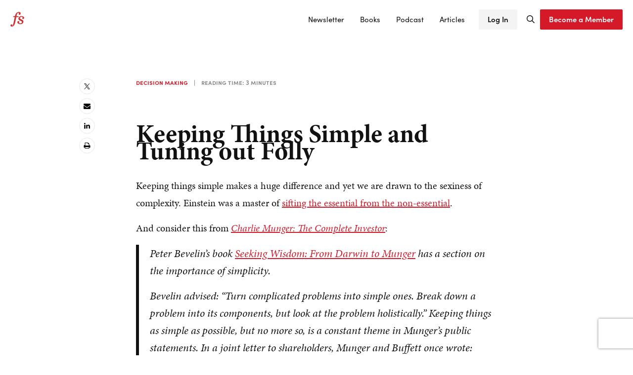

--- FILE ---
content_type: text/html; charset=UTF-8
request_url: https://fs.blog/keeping-things-simple/
body_size: 24377
content:
<!DOCTYPE html>
<html lang="en-US">
<head >
<meta charset="UTF-8" />
<meta name="viewport" content="width=device-width, initial-scale=1" />
<meta name='robots' content='index, follow, max-image-preview:large, max-snippet:-1, max-video-preview:-1' />

	<!-- This site is optimized with the Yoast SEO plugin v26.8 - https://yoast.com/product/yoast-seo-wordpress/ -->
	<title>Keeping Things Simple and Tuning out Folly</title>
	<meta name="description" content="This article explores how successful people like Charlie Munger and Warren Buffett keep things simple and focus on what&#039;s most important while ignoring the noise." />
	<link rel="canonical" href="https://fs.blog/keeping-things-simple/" />
	<meta property="og:locale" content="en_US" />
	<meta property="og:type" content="article" />
	<meta property="og:title" content="Keeping Things Simple and Tuning out Folly" />
	<meta property="og:description" content="This article explores how successful people like Charlie Munger and Warren Buffett keep things simple and focus on what&#039;s most important while ignoring the noise." />
	<meta property="og:url" content="https://fs.blog/keeping-things-simple/" />
	<meta property="og:site_name" content="Farnam Street" />
	<meta property="article:publisher" content="https://www.facebook.com/FarnamStreet/" />
	<meta property="article:author" content="https://www.facebook.com/FarnamStreet/" />
	<meta property="article:published_time" content="2015-09-21T11:00:06+00:00" />
	<meta property="article:modified_time" content="2025-09-20T12:10:59+00:00" />
	<meta property="og:image" content="https://fs.blog/wp-content/uploads/2015/08/Munger-Simple.png" />
	<meta property="og:image:width" content="880" />
	<meta property="og:image:height" content="440" />
	<meta property="og:image:type" content="image/png" />
	<meta name="author" content="Shane" />
	<meta name="twitter:card" content="summary_large_image" />
	<meta name="twitter:creator" content="@https://twitter.com/shaneaparrish" />
	<meta name="twitter:site" content="@shaneaparrish" />
	<meta name="twitter:label1" content="Written by" />
	<meta name="twitter:data1" content="Shane" />
	<meta name="twitter:label2" content="Est. reading time" />
	<meta name="twitter:data2" content="4 minutes" />
	<script type="application/ld+json" class="yoast-schema-graph">{"@context":"https://schema.org","@graph":[{"@type":"Article","@id":"https://fs.blog/keeping-things-simple/#article","isPartOf":{"@id":"https://fs.blog/keeping-things-simple/"},"author":{"name":"Shane","@id":"https://fs.blog/#/schema/person/a6189d5352daa8e84b91f12ca04d9046"},"headline":"Keeping Things Simple and Tuning out Folly","datePublished":"2015-09-21T11:00:06+00:00","dateModified":"2025-09-20T12:10:59+00:00","mainEntityOfPage":{"@id":"https://fs.blog/keeping-things-simple/"},"wordCount":824,"publisher":{"@id":"https://fs.blog/#/schema/person/a6189d5352daa8e84b91f12ca04d9046"},"image":{"@id":"https://fs.blog/keeping-things-simple/#primaryimage"},"thumbnailUrl":"https://fs.blog/wp-content/uploads/2015/08/Munger-Simple.png","keywords":["Books","Business","Charlie Munger","Culture","Investing","Peter Bevelin","Tren Griffin"],"articleSection":["Decision Making"],"inLanguage":"en-US"},{"@type":"WebPage","@id":"https://fs.blog/keeping-things-simple/","url":"https://fs.blog/keeping-things-simple/","name":"Keeping Things Simple and Tuning out Folly","isPartOf":{"@id":"https://fs.blog/#website"},"primaryImageOfPage":{"@id":"https://fs.blog/keeping-things-simple/#primaryimage"},"image":{"@id":"https://fs.blog/keeping-things-simple/#primaryimage"},"thumbnailUrl":"https://fs.blog/wp-content/uploads/2015/08/Munger-Simple.png","datePublished":"2015-09-21T11:00:06+00:00","dateModified":"2025-09-20T12:10:59+00:00","description":"This article explores how successful people like Charlie Munger and Warren Buffett keep things simple and focus on what's most important while ignoring the noise.","breadcrumb":{"@id":"https://fs.blog/keeping-things-simple/#breadcrumb"},"inLanguage":"en-US","potentialAction":[{"@type":"ReadAction","target":["https://fs.blog/keeping-things-simple/"]}]},{"@type":"ImageObject","inLanguage":"en-US","@id":"https://fs.blog/keeping-things-simple/#primaryimage","url":"https://fs.blog/wp-content/uploads/2015/08/Munger-Simple.png","contentUrl":"https://fs.blog/wp-content/uploads/2015/08/Munger-Simple.png","width":880,"height":440},{"@type":"BreadcrumbList","@id":"https://fs.blog/keeping-things-simple/#breadcrumb","itemListElement":[{"@type":"ListItem","position":1,"name":"Home","item":"https://fs.blog/"},{"@type":"ListItem","position":2,"name":"Explore Farnam Street Articles","item":"https://fs.blog/blog/"},{"@type":"ListItem","position":3,"name":"Keeping Things Simple and Tuning out Folly"}]},{"@type":"WebSite","@id":"https://fs.blog/#website","url":"https://fs.blog/","name":"Shane Parrish | Farnam Street","description":"Mastering the best of what other people have already figured out","publisher":{"@id":"https://fs.blog/#/schema/person/a6189d5352daa8e84b91f12ca04d9046"},"potentialAction":[{"@type":"SearchAction","target":{"@type":"EntryPoint","urlTemplate":"https://fs.blog/?s={search_term_string}"},"query-input":{"@type":"PropertyValueSpecification","valueRequired":true,"valueName":"search_term_string"}}],"inLanguage":"en-US"},{"@type":["Person","Organization"],"@id":"https://fs.blog/#/schema/person/a6189d5352daa8e84b91f12ca04d9046","name":"Shane","image":{"@type":"ImageObject","inLanguage":"en-US","@id":"https://fs.blog/#/schema/person/image/","url":"https://fs.blog/wp-content/uploads/2021/06/fsblog-logo@2x.png","contentUrl":"https://fs.blog/wp-content/uploads/2021/06/fsblog-logo@2x.png","width":56,"height":60,"caption":"Shane"},"logo":{"@id":"https://fs.blog/#/schema/person/image/"},"description":"see https://fs.blog/about/","sameAs":["https://fs.blog/","https://www.facebook.com/FarnamStreet/","https://www.instagram.com/farnamstreet","https://www.linkedin.com/in/shane-parrish-050a2183/","https://x.com/https://twitter.com/shaneaparrish","https://www.youtube.com/@tkppodcast"]}]}</script>
	<!-- / Yoast SEO plugin. -->


<link rel='dns-prefetch' href='//farnam-street-media-inc.kit.com' />
<link rel='dns-prefetch' href='//stats.wp.com' />
<link rel='dns-prefetch' href='//v0.wordpress.com' />
<link rel="alternate" type="application/rss+xml" title="Farnam Street &raquo; Feed" href="https://www.farnamstreetblog.com/feed/" />
<link rel="alternate" type="application/rss+xml" title="Farnam Street &raquo; Comments Feed" href="https://fs.blog/comments/feed/" />
<link rel="alternate" title="oEmbed (JSON)" type="application/json+oembed" href="https://fs.blog/wp-json/oembed/1.0/embed?url=https%3A%2F%2Ffs.blog%2Fkeeping-things-simple%2F" />
<link rel="alternate" title="oEmbed (XML)" type="text/xml+oembed" href="https://fs.blog/wp-json/oembed/1.0/embed?url=https%3A%2F%2Ffs.blog%2Fkeeping-things-simple%2F&#038;format=xml" />
<style id='wp-img-auto-sizes-contain-inline-css' type='text/css'>
img:is([sizes=auto i],[sizes^="auto," i]){contain-intrinsic-size:3000px 1500px}
/*# sourceURL=wp-img-auto-sizes-contain-inline-css */
</style>
<link rel='stylesheet' id='wp-block-library-css' href='https://fs.blog/wp-includes/css/dist/block-library/style.min.css?ver=6.9' type='text/css' media='all' />
<style id='wp-block-heading-inline-css' type='text/css'>
h1:where(.wp-block-heading).has-background,h2:where(.wp-block-heading).has-background,h3:where(.wp-block-heading).has-background,h4:where(.wp-block-heading).has-background,h5:where(.wp-block-heading).has-background,h6:where(.wp-block-heading).has-background{padding:1.25em 2.375em}h1.has-text-align-left[style*=writing-mode]:where([style*=vertical-lr]),h1.has-text-align-right[style*=writing-mode]:where([style*=vertical-rl]),h2.has-text-align-left[style*=writing-mode]:where([style*=vertical-lr]),h2.has-text-align-right[style*=writing-mode]:where([style*=vertical-rl]),h3.has-text-align-left[style*=writing-mode]:where([style*=vertical-lr]),h3.has-text-align-right[style*=writing-mode]:where([style*=vertical-rl]),h4.has-text-align-left[style*=writing-mode]:where([style*=vertical-lr]),h4.has-text-align-right[style*=writing-mode]:where([style*=vertical-rl]),h5.has-text-align-left[style*=writing-mode]:where([style*=vertical-lr]),h5.has-text-align-right[style*=writing-mode]:where([style*=vertical-rl]),h6.has-text-align-left[style*=writing-mode]:where([style*=vertical-lr]),h6.has-text-align-right[style*=writing-mode]:where([style*=vertical-rl]){rotate:180deg}
/*# sourceURL=https://fs.blog/wp-includes/blocks/heading/style.min.css */
</style>
<style id='wp-block-image-inline-css' type='text/css'>
.wp-block-image>a,.wp-block-image>figure>a{display:inline-block}.wp-block-image img{box-sizing:border-box;height:auto;max-width:100%;vertical-align:bottom}@media not (prefers-reduced-motion){.wp-block-image img.hide{visibility:hidden}.wp-block-image img.show{animation:show-content-image .4s}}.wp-block-image[style*=border-radius] img,.wp-block-image[style*=border-radius]>a{border-radius:inherit}.wp-block-image.has-custom-border img{box-sizing:border-box}.wp-block-image.aligncenter{text-align:center}.wp-block-image.alignfull>a,.wp-block-image.alignwide>a{width:100%}.wp-block-image.alignfull img,.wp-block-image.alignwide img{height:auto;width:100%}.wp-block-image .aligncenter,.wp-block-image .alignleft,.wp-block-image .alignright,.wp-block-image.aligncenter,.wp-block-image.alignleft,.wp-block-image.alignright{display:table}.wp-block-image .aligncenter>figcaption,.wp-block-image .alignleft>figcaption,.wp-block-image .alignright>figcaption,.wp-block-image.aligncenter>figcaption,.wp-block-image.alignleft>figcaption,.wp-block-image.alignright>figcaption{caption-side:bottom;display:table-caption}.wp-block-image .alignleft{float:left;margin:.5em 1em .5em 0}.wp-block-image .alignright{float:right;margin:.5em 0 .5em 1em}.wp-block-image .aligncenter{margin-left:auto;margin-right:auto}.wp-block-image :where(figcaption){margin-bottom:1em;margin-top:.5em}.wp-block-image.is-style-circle-mask img{border-radius:9999px}@supports ((-webkit-mask-image:none) or (mask-image:none)) or (-webkit-mask-image:none){.wp-block-image.is-style-circle-mask img{border-radius:0;-webkit-mask-image:url('data:image/svg+xml;utf8,<svg viewBox="0 0 100 100" xmlns="http://www.w3.org/2000/svg"><circle cx="50" cy="50" r="50"/></svg>');mask-image:url('data:image/svg+xml;utf8,<svg viewBox="0 0 100 100" xmlns="http://www.w3.org/2000/svg"><circle cx="50" cy="50" r="50"/></svg>');mask-mode:alpha;-webkit-mask-position:center;mask-position:center;-webkit-mask-repeat:no-repeat;mask-repeat:no-repeat;-webkit-mask-size:contain;mask-size:contain}}:root :where(.wp-block-image.is-style-rounded img,.wp-block-image .is-style-rounded img){border-radius:9999px}.wp-block-image figure{margin:0}.wp-lightbox-container{display:flex;flex-direction:column;position:relative}.wp-lightbox-container img{cursor:zoom-in}.wp-lightbox-container img:hover+button{opacity:1}.wp-lightbox-container button{align-items:center;backdrop-filter:blur(16px) saturate(180%);background-color:#5a5a5a40;border:none;border-radius:4px;cursor:zoom-in;display:flex;height:20px;justify-content:center;opacity:0;padding:0;position:absolute;right:16px;text-align:center;top:16px;width:20px;z-index:100}@media not (prefers-reduced-motion){.wp-lightbox-container button{transition:opacity .2s ease}}.wp-lightbox-container button:focus-visible{outline:3px auto #5a5a5a40;outline:3px auto -webkit-focus-ring-color;outline-offset:3px}.wp-lightbox-container button:hover{cursor:pointer;opacity:1}.wp-lightbox-container button:focus{opacity:1}.wp-lightbox-container button:focus,.wp-lightbox-container button:hover,.wp-lightbox-container button:not(:hover):not(:active):not(.has-background){background-color:#5a5a5a40;border:none}.wp-lightbox-overlay{box-sizing:border-box;cursor:zoom-out;height:100vh;left:0;overflow:hidden;position:fixed;top:0;visibility:hidden;width:100%;z-index:100000}.wp-lightbox-overlay .close-button{align-items:center;cursor:pointer;display:flex;justify-content:center;min-height:40px;min-width:40px;padding:0;position:absolute;right:calc(env(safe-area-inset-right) + 16px);top:calc(env(safe-area-inset-top) + 16px);z-index:5000000}.wp-lightbox-overlay .close-button:focus,.wp-lightbox-overlay .close-button:hover,.wp-lightbox-overlay .close-button:not(:hover):not(:active):not(.has-background){background:none;border:none}.wp-lightbox-overlay .lightbox-image-container{height:var(--wp--lightbox-container-height);left:50%;overflow:hidden;position:absolute;top:50%;transform:translate(-50%,-50%);transform-origin:top left;width:var(--wp--lightbox-container-width);z-index:9999999999}.wp-lightbox-overlay .wp-block-image{align-items:center;box-sizing:border-box;display:flex;height:100%;justify-content:center;margin:0;position:relative;transform-origin:0 0;width:100%;z-index:3000000}.wp-lightbox-overlay .wp-block-image img{height:var(--wp--lightbox-image-height);min-height:var(--wp--lightbox-image-height);min-width:var(--wp--lightbox-image-width);width:var(--wp--lightbox-image-width)}.wp-lightbox-overlay .wp-block-image figcaption{display:none}.wp-lightbox-overlay button{background:none;border:none}.wp-lightbox-overlay .scrim{background-color:#fff;height:100%;opacity:.9;position:absolute;width:100%;z-index:2000000}.wp-lightbox-overlay.active{visibility:visible}@media not (prefers-reduced-motion){.wp-lightbox-overlay.active{animation:turn-on-visibility .25s both}.wp-lightbox-overlay.active img{animation:turn-on-visibility .35s both}.wp-lightbox-overlay.show-closing-animation:not(.active){animation:turn-off-visibility .35s both}.wp-lightbox-overlay.show-closing-animation:not(.active) img{animation:turn-off-visibility .25s both}.wp-lightbox-overlay.zoom.active{animation:none;opacity:1;visibility:visible}.wp-lightbox-overlay.zoom.active .lightbox-image-container{animation:lightbox-zoom-in .4s}.wp-lightbox-overlay.zoom.active .lightbox-image-container img{animation:none}.wp-lightbox-overlay.zoom.active .scrim{animation:turn-on-visibility .4s forwards}.wp-lightbox-overlay.zoom.show-closing-animation:not(.active){animation:none}.wp-lightbox-overlay.zoom.show-closing-animation:not(.active) .lightbox-image-container{animation:lightbox-zoom-out .4s}.wp-lightbox-overlay.zoom.show-closing-animation:not(.active) .lightbox-image-container img{animation:none}.wp-lightbox-overlay.zoom.show-closing-animation:not(.active) .scrim{animation:turn-off-visibility .4s forwards}}@keyframes show-content-image{0%{visibility:hidden}99%{visibility:hidden}to{visibility:visible}}@keyframes turn-on-visibility{0%{opacity:0}to{opacity:1}}@keyframes turn-off-visibility{0%{opacity:1;visibility:visible}99%{opacity:0;visibility:visible}to{opacity:0;visibility:hidden}}@keyframes lightbox-zoom-in{0%{transform:translate(calc((-100vw + var(--wp--lightbox-scrollbar-width))/2 + var(--wp--lightbox-initial-left-position)),calc(-50vh + var(--wp--lightbox-initial-top-position))) scale(var(--wp--lightbox-scale))}to{transform:translate(-50%,-50%) scale(1)}}@keyframes lightbox-zoom-out{0%{transform:translate(-50%,-50%) scale(1);visibility:visible}99%{visibility:visible}to{transform:translate(calc((-100vw + var(--wp--lightbox-scrollbar-width))/2 + var(--wp--lightbox-initial-left-position)),calc(-50vh + var(--wp--lightbox-initial-top-position))) scale(var(--wp--lightbox-scale));visibility:hidden}}
/*# sourceURL=https://fs.blog/wp-includes/blocks/image/style.min.css */
</style>
<style id='wp-block-image-theme-inline-css' type='text/css'>
:root :where(.wp-block-image figcaption){color:#555;font-size:13px;text-align:center}.is-dark-theme :root :where(.wp-block-image figcaption){color:#ffffffa6}.wp-block-image{margin:0 0 1em}
/*# sourceURL=https://fs.blog/wp-includes/blocks/image/theme.min.css */
</style>
<style id='wp-block-group-inline-css' type='text/css'>
.wp-block-group{box-sizing:border-box}:where(.wp-block-group.wp-block-group-is-layout-constrained){position:relative}
/*# sourceURL=https://fs.blog/wp-includes/blocks/group/style.min.css */
</style>
<style id='wp-block-group-theme-inline-css' type='text/css'>
:where(.wp-block-group.has-background){padding:1.25em 2.375em}
/*# sourceURL=https://fs.blog/wp-includes/blocks/group/theme.min.css */
</style>
<style id='wp-block-paragraph-inline-css' type='text/css'>
.is-small-text{font-size:.875em}.is-regular-text{font-size:1em}.is-large-text{font-size:2.25em}.is-larger-text{font-size:3em}.has-drop-cap:not(:focus):first-letter{float:left;font-size:8.4em;font-style:normal;font-weight:100;line-height:.68;margin:.05em .1em 0 0;text-transform:uppercase}body.rtl .has-drop-cap:not(:focus):first-letter{float:none;margin-left:.1em}p.has-drop-cap.has-background{overflow:hidden}:root :where(p.has-background){padding:1.25em 2.375em}:where(p.has-text-color:not(.has-link-color)) a{color:inherit}p.has-text-align-left[style*="writing-mode:vertical-lr"],p.has-text-align-right[style*="writing-mode:vertical-rl"]{rotate:180deg}
/*# sourceURL=https://fs.blog/wp-includes/blocks/paragraph/style.min.css */
</style>
<style id='wp-block-pullquote-inline-css' type='text/css'>
.wp-block-pullquote{box-sizing:border-box;margin:0 0 1em;overflow-wrap:break-word;padding:4em 0;text-align:center}.wp-block-pullquote blockquote,.wp-block-pullquote p{color:inherit}.wp-block-pullquote blockquote{margin:0}.wp-block-pullquote p{margin-top:0}.wp-block-pullquote p:last-child{margin-bottom:0}.wp-block-pullquote.alignleft,.wp-block-pullquote.alignright{max-width:420px}.wp-block-pullquote cite,.wp-block-pullquote footer{position:relative}.wp-block-pullquote .has-text-color a{color:inherit}.wp-block-pullquote.has-text-align-left blockquote{text-align:left}.wp-block-pullquote.has-text-align-right blockquote{text-align:right}.wp-block-pullquote.has-text-align-center blockquote{text-align:center}.wp-block-pullquote.is-style-solid-color{border:none}.wp-block-pullquote.is-style-solid-color blockquote{margin-left:auto;margin-right:auto;max-width:60%}.wp-block-pullquote.is-style-solid-color blockquote p{font-size:2em;margin-bottom:0;margin-top:0}.wp-block-pullquote.is-style-solid-color blockquote cite{font-style:normal;text-transform:none}.wp-block-pullquote :where(cite){color:inherit;display:block}
/*# sourceURL=https://fs.blog/wp-includes/blocks/pullquote/style.min.css */
</style>
<style id='wp-block-pullquote-theme-inline-css' type='text/css'>
.wp-block-pullquote{border-bottom:4px solid;border-top:4px solid;color:currentColor;margin-bottom:1.75em}.wp-block-pullquote :where(cite),.wp-block-pullquote :where(footer),.wp-block-pullquote__citation{color:currentColor;font-size:.8125em;font-style:normal;text-transform:uppercase}
/*# sourceURL=https://fs.blog/wp-includes/blocks/pullquote/theme.min.css */
</style>
<style id='wp-block-quote-inline-css' type='text/css'>
.wp-block-quote{box-sizing:border-box;overflow-wrap:break-word}.wp-block-quote.is-large:where(:not(.is-style-plain)),.wp-block-quote.is-style-large:where(:not(.is-style-plain)){margin-bottom:1em;padding:0 1em}.wp-block-quote.is-large:where(:not(.is-style-plain)) p,.wp-block-quote.is-style-large:where(:not(.is-style-plain)) p{font-size:1.5em;font-style:italic;line-height:1.6}.wp-block-quote.is-large:where(:not(.is-style-plain)) cite,.wp-block-quote.is-large:where(:not(.is-style-plain)) footer,.wp-block-quote.is-style-large:where(:not(.is-style-plain)) cite,.wp-block-quote.is-style-large:where(:not(.is-style-plain)) footer{font-size:1.125em;text-align:right}.wp-block-quote>cite{display:block}
/*# sourceURL=https://fs.blog/wp-includes/blocks/quote/style.min.css */
</style>
<style id='wp-block-quote-theme-inline-css' type='text/css'>
.wp-block-quote{border-left:.25em solid;margin:0 0 1.75em;padding-left:1em}.wp-block-quote cite,.wp-block-quote footer{color:currentColor;font-size:.8125em;font-style:normal;position:relative}.wp-block-quote:where(.has-text-align-right){border-left:none;border-right:.25em solid;padding-left:0;padding-right:1em}.wp-block-quote:where(.has-text-align-center){border:none;padding-left:0}.wp-block-quote.is-large,.wp-block-quote.is-style-large,.wp-block-quote:where(.is-style-plain){border:none}
/*# sourceURL=https://fs.blog/wp-includes/blocks/quote/theme.min.css */
</style>
<style id='wp-block-separator-inline-css' type='text/css'>
@charset "UTF-8";.wp-block-separator{border:none;border-top:2px solid}:root :where(.wp-block-separator.is-style-dots){height:auto;line-height:1;text-align:center}:root :where(.wp-block-separator.is-style-dots):before{color:currentColor;content:"···";font-family:serif;font-size:1.5em;letter-spacing:2em;padding-left:2em}.wp-block-separator.is-style-dots{background:none!important;border:none!important}
/*# sourceURL=https://fs.blog/wp-includes/blocks/separator/style.min.css */
</style>
<style id='wp-block-separator-theme-inline-css' type='text/css'>
.wp-block-separator.has-css-opacity{opacity:.4}.wp-block-separator{border:none;border-bottom:2px solid;margin-left:auto;margin-right:auto}.wp-block-separator.has-alpha-channel-opacity{opacity:1}.wp-block-separator:not(.is-style-wide):not(.is-style-dots){width:100px}.wp-block-separator.has-background:not(.is-style-dots){border-bottom:none;height:1px}.wp-block-separator.has-background:not(.is-style-wide):not(.is-style-dots){height:2px}
/*# sourceURL=https://fs.blog/wp-includes/blocks/separator/theme.min.css */
</style>
<style id='global-styles-inline-css' type='text/css'>
:root{--wp--preset--aspect-ratio--square: 1;--wp--preset--aspect-ratio--4-3: 4/3;--wp--preset--aspect-ratio--3-4: 3/4;--wp--preset--aspect-ratio--3-2: 3/2;--wp--preset--aspect-ratio--2-3: 2/3;--wp--preset--aspect-ratio--16-9: 16/9;--wp--preset--aspect-ratio--9-16: 9/16;--wp--preset--color--black: #000000;--wp--preset--color--cyan-bluish-gray: #abb8c3;--wp--preset--color--white: #ffffff;--wp--preset--color--pale-pink: #f78da7;--wp--preset--color--vivid-red: #cf2e2e;--wp--preset--color--luminous-vivid-orange: #ff6900;--wp--preset--color--luminous-vivid-amber: #fcb900;--wp--preset--color--light-green-cyan: #7bdcb5;--wp--preset--color--vivid-green-cyan: #00d084;--wp--preset--color--pale-cyan-blue: #8ed1fc;--wp--preset--color--vivid-cyan-blue: #0693e3;--wp--preset--color--vivid-purple: #9b51e0;--wp--preset--gradient--vivid-cyan-blue-to-vivid-purple: linear-gradient(135deg,rgb(6,147,227) 0%,rgb(155,81,224) 100%);--wp--preset--gradient--light-green-cyan-to-vivid-green-cyan: linear-gradient(135deg,rgb(122,220,180) 0%,rgb(0,208,130) 100%);--wp--preset--gradient--luminous-vivid-amber-to-luminous-vivid-orange: linear-gradient(135deg,rgb(252,185,0) 0%,rgb(255,105,0) 100%);--wp--preset--gradient--luminous-vivid-orange-to-vivid-red: linear-gradient(135deg,rgb(255,105,0) 0%,rgb(207,46,46) 100%);--wp--preset--gradient--very-light-gray-to-cyan-bluish-gray: linear-gradient(135deg,rgb(238,238,238) 0%,rgb(169,184,195) 100%);--wp--preset--gradient--cool-to-warm-spectrum: linear-gradient(135deg,rgb(74,234,220) 0%,rgb(151,120,209) 20%,rgb(207,42,186) 40%,rgb(238,44,130) 60%,rgb(251,105,98) 80%,rgb(254,248,76) 100%);--wp--preset--gradient--blush-light-purple: linear-gradient(135deg,rgb(255,206,236) 0%,rgb(152,150,240) 100%);--wp--preset--gradient--blush-bordeaux: linear-gradient(135deg,rgb(254,205,165) 0%,rgb(254,45,45) 50%,rgb(107,0,62) 100%);--wp--preset--gradient--luminous-dusk: linear-gradient(135deg,rgb(255,203,112) 0%,rgb(199,81,192) 50%,rgb(65,88,208) 100%);--wp--preset--gradient--pale-ocean: linear-gradient(135deg,rgb(255,245,203) 0%,rgb(182,227,212) 50%,rgb(51,167,181) 100%);--wp--preset--gradient--electric-grass: linear-gradient(135deg,rgb(202,248,128) 0%,rgb(113,206,126) 100%);--wp--preset--gradient--midnight: linear-gradient(135deg,rgb(2,3,129) 0%,rgb(40,116,252) 100%);--wp--preset--font-size--small: 13px;--wp--preset--font-size--medium: 20px;--wp--preset--font-size--large: 36px;--wp--preset--font-size--x-large: 42px;--wp--preset--spacing--20: 0.44rem;--wp--preset--spacing--30: 0.67rem;--wp--preset--spacing--40: 1rem;--wp--preset--spacing--50: 1.5rem;--wp--preset--spacing--60: 2.25rem;--wp--preset--spacing--70: 3.38rem;--wp--preset--spacing--80: 5.06rem;--wp--preset--shadow--natural: 6px 6px 9px rgba(0, 0, 0, 0.2);--wp--preset--shadow--deep: 12px 12px 50px rgba(0, 0, 0, 0.4);--wp--preset--shadow--sharp: 6px 6px 0px rgba(0, 0, 0, 0.2);--wp--preset--shadow--outlined: 6px 6px 0px -3px rgb(255, 255, 255), 6px 6px rgb(0, 0, 0);--wp--preset--shadow--crisp: 6px 6px 0px rgb(0, 0, 0);}:where(.is-layout-flex){gap: 0.5em;}:where(.is-layout-grid){gap: 0.5em;}body .is-layout-flex{display: flex;}.is-layout-flex{flex-wrap: wrap;align-items: center;}.is-layout-flex > :is(*, div){margin: 0;}body .is-layout-grid{display: grid;}.is-layout-grid > :is(*, div){margin: 0;}:where(.wp-block-columns.is-layout-flex){gap: 2em;}:where(.wp-block-columns.is-layout-grid){gap: 2em;}:where(.wp-block-post-template.is-layout-flex){gap: 1.25em;}:where(.wp-block-post-template.is-layout-grid){gap: 1.25em;}.has-black-color{color: var(--wp--preset--color--black) !important;}.has-cyan-bluish-gray-color{color: var(--wp--preset--color--cyan-bluish-gray) !important;}.has-white-color{color: var(--wp--preset--color--white) !important;}.has-pale-pink-color{color: var(--wp--preset--color--pale-pink) !important;}.has-vivid-red-color{color: var(--wp--preset--color--vivid-red) !important;}.has-luminous-vivid-orange-color{color: var(--wp--preset--color--luminous-vivid-orange) !important;}.has-luminous-vivid-amber-color{color: var(--wp--preset--color--luminous-vivid-amber) !important;}.has-light-green-cyan-color{color: var(--wp--preset--color--light-green-cyan) !important;}.has-vivid-green-cyan-color{color: var(--wp--preset--color--vivid-green-cyan) !important;}.has-pale-cyan-blue-color{color: var(--wp--preset--color--pale-cyan-blue) !important;}.has-vivid-cyan-blue-color{color: var(--wp--preset--color--vivid-cyan-blue) !important;}.has-vivid-purple-color{color: var(--wp--preset--color--vivid-purple) !important;}.has-black-background-color{background-color: var(--wp--preset--color--black) !important;}.has-cyan-bluish-gray-background-color{background-color: var(--wp--preset--color--cyan-bluish-gray) !important;}.has-white-background-color{background-color: var(--wp--preset--color--white) !important;}.has-pale-pink-background-color{background-color: var(--wp--preset--color--pale-pink) !important;}.has-vivid-red-background-color{background-color: var(--wp--preset--color--vivid-red) !important;}.has-luminous-vivid-orange-background-color{background-color: var(--wp--preset--color--luminous-vivid-orange) !important;}.has-luminous-vivid-amber-background-color{background-color: var(--wp--preset--color--luminous-vivid-amber) !important;}.has-light-green-cyan-background-color{background-color: var(--wp--preset--color--light-green-cyan) !important;}.has-vivid-green-cyan-background-color{background-color: var(--wp--preset--color--vivid-green-cyan) !important;}.has-pale-cyan-blue-background-color{background-color: var(--wp--preset--color--pale-cyan-blue) !important;}.has-vivid-cyan-blue-background-color{background-color: var(--wp--preset--color--vivid-cyan-blue) !important;}.has-vivid-purple-background-color{background-color: var(--wp--preset--color--vivid-purple) !important;}.has-black-border-color{border-color: var(--wp--preset--color--black) !important;}.has-cyan-bluish-gray-border-color{border-color: var(--wp--preset--color--cyan-bluish-gray) !important;}.has-white-border-color{border-color: var(--wp--preset--color--white) !important;}.has-pale-pink-border-color{border-color: var(--wp--preset--color--pale-pink) !important;}.has-vivid-red-border-color{border-color: var(--wp--preset--color--vivid-red) !important;}.has-luminous-vivid-orange-border-color{border-color: var(--wp--preset--color--luminous-vivid-orange) !important;}.has-luminous-vivid-amber-border-color{border-color: var(--wp--preset--color--luminous-vivid-amber) !important;}.has-light-green-cyan-border-color{border-color: var(--wp--preset--color--light-green-cyan) !important;}.has-vivid-green-cyan-border-color{border-color: var(--wp--preset--color--vivid-green-cyan) !important;}.has-pale-cyan-blue-border-color{border-color: var(--wp--preset--color--pale-cyan-blue) !important;}.has-vivid-cyan-blue-border-color{border-color: var(--wp--preset--color--vivid-cyan-blue) !important;}.has-vivid-purple-border-color{border-color: var(--wp--preset--color--vivid-purple) !important;}.has-vivid-cyan-blue-to-vivid-purple-gradient-background{background: var(--wp--preset--gradient--vivid-cyan-blue-to-vivid-purple) !important;}.has-light-green-cyan-to-vivid-green-cyan-gradient-background{background: var(--wp--preset--gradient--light-green-cyan-to-vivid-green-cyan) !important;}.has-luminous-vivid-amber-to-luminous-vivid-orange-gradient-background{background: var(--wp--preset--gradient--luminous-vivid-amber-to-luminous-vivid-orange) !important;}.has-luminous-vivid-orange-to-vivid-red-gradient-background{background: var(--wp--preset--gradient--luminous-vivid-orange-to-vivid-red) !important;}.has-very-light-gray-to-cyan-bluish-gray-gradient-background{background: var(--wp--preset--gradient--very-light-gray-to-cyan-bluish-gray) !important;}.has-cool-to-warm-spectrum-gradient-background{background: var(--wp--preset--gradient--cool-to-warm-spectrum) !important;}.has-blush-light-purple-gradient-background{background: var(--wp--preset--gradient--blush-light-purple) !important;}.has-blush-bordeaux-gradient-background{background: var(--wp--preset--gradient--blush-bordeaux) !important;}.has-luminous-dusk-gradient-background{background: var(--wp--preset--gradient--luminous-dusk) !important;}.has-pale-ocean-gradient-background{background: var(--wp--preset--gradient--pale-ocean) !important;}.has-electric-grass-gradient-background{background: var(--wp--preset--gradient--electric-grass) !important;}.has-midnight-gradient-background{background: var(--wp--preset--gradient--midnight) !important;}.has-small-font-size{font-size: var(--wp--preset--font-size--small) !important;}.has-medium-font-size{font-size: var(--wp--preset--font-size--medium) !important;}.has-large-font-size{font-size: var(--wp--preset--font-size--large) !important;}.has-x-large-font-size{font-size: var(--wp--preset--font-size--x-large) !important;}
:root :where(.wp-block-pullquote){font-size: 1.5em;line-height: 1.6;}
/*# sourceURL=global-styles-inline-css */
</style>

<style id='classic-theme-styles-inline-css' type='text/css'>
/*! This file is auto-generated */
.wp-block-button__link{color:#fff;background-color:#32373c;border-radius:9999px;box-shadow:none;text-decoration:none;padding:calc(.667em + 2px) calc(1.333em + 2px);font-size:1.125em}.wp-block-file__button{background:#32373c;color:#fff;text-decoration:none}
/*# sourceURL=/wp-includes/css/classic-themes.min.css */
</style>
<link rel='stylesheet' id='convertkit-broadcasts-css' href='https://fs.blog/wp-content/plugins/convertkit/resources/frontend/css/broadcasts.css?ver=3.1.5' type='text/css' media='all' />
<link rel='stylesheet' id='convertkit-button-css' href='https://fs.blog/wp-content/plugins/convertkit/resources/frontend/css/button.css?ver=3.1.5' type='text/css' media='all' />
<style id='wp-block-button-inline-css' type='text/css'>
.wp-block-button__link{align-content:center;box-sizing:border-box;cursor:pointer;display:inline-block;height:100%;text-align:center;word-break:break-word}.wp-block-button__link.aligncenter{text-align:center}.wp-block-button__link.alignright{text-align:right}:where(.wp-block-button__link){border-radius:9999px;box-shadow:none;padding:calc(.667em + 2px) calc(1.333em + 2px);text-decoration:none}.wp-block-button[style*=text-decoration] .wp-block-button__link{text-decoration:inherit}.wp-block-buttons>.wp-block-button.has-custom-width{max-width:none}.wp-block-buttons>.wp-block-button.has-custom-width .wp-block-button__link{width:100%}.wp-block-buttons>.wp-block-button.has-custom-font-size .wp-block-button__link{font-size:inherit}.wp-block-buttons>.wp-block-button.wp-block-button__width-25{width:calc(25% - var(--wp--style--block-gap, .5em)*.75)}.wp-block-buttons>.wp-block-button.wp-block-button__width-50{width:calc(50% - var(--wp--style--block-gap, .5em)*.5)}.wp-block-buttons>.wp-block-button.wp-block-button__width-75{width:calc(75% - var(--wp--style--block-gap, .5em)*.25)}.wp-block-buttons>.wp-block-button.wp-block-button__width-100{flex-basis:100%;width:100%}.wp-block-buttons.is-vertical>.wp-block-button.wp-block-button__width-25{width:25%}.wp-block-buttons.is-vertical>.wp-block-button.wp-block-button__width-50{width:50%}.wp-block-buttons.is-vertical>.wp-block-button.wp-block-button__width-75{width:75%}.wp-block-button.is-style-squared,.wp-block-button__link.wp-block-button.is-style-squared{border-radius:0}.wp-block-button.no-border-radius,.wp-block-button__link.no-border-radius{border-radius:0!important}:root :where(.wp-block-button .wp-block-button__link.is-style-outline),:root :where(.wp-block-button.is-style-outline>.wp-block-button__link){border:2px solid;padding:.667em 1.333em}:root :where(.wp-block-button .wp-block-button__link.is-style-outline:not(.has-text-color)),:root :where(.wp-block-button.is-style-outline>.wp-block-button__link:not(.has-text-color)){color:currentColor}:root :where(.wp-block-button .wp-block-button__link.is-style-outline:not(.has-background)),:root :where(.wp-block-button.is-style-outline>.wp-block-button__link:not(.has-background)){background-color:initial;background-image:none}
/*# sourceURL=https://fs.blog/wp-includes/blocks/button/style.min.css */
</style>
<link rel='stylesheet' id='convertkit-form-css' href='https://fs.blog/wp-content/plugins/convertkit/resources/frontend/css/form.css?ver=3.1.5' type='text/css' media='all' />
<link rel='stylesheet' id='convertkit-form-builder-field-css' href='https://fs.blog/wp-content/plugins/convertkit/resources/frontend/css/form-builder.css?ver=3.1.5' type='text/css' media='all' />
<link rel='stylesheet' id='convertkit-form-builder-css' href='https://fs.blog/wp-content/plugins/convertkit/resources/frontend/css/form-builder.css?ver=3.1.5' type='text/css' media='all' />
<link rel='stylesheet' id='footnotes-css-frontend-css' href='https://fs.blog/wp-content/mu-plugins/t51-footnotes/public/footnote.css?ver=0.1.0' type='text/css' media='all' />
<link rel='stylesheet' id='wp-bigfoot-public-css' href='https://fs.blog/wp-content/plugins/wp-bigfoot/public/css/wp-bigfoot-public.css?ver=2.0.0' type='text/css' media='all' />
<link rel='stylesheet' id='wp-bigfoot-style-css' href='https://fs.blog/wp-content/plugins/wp-bigfoot/public/css/bigfoot-default.css?ver=2.0.0' type='text/css' media='all' />
<link rel='stylesheet' id='jetpack-instant-search-css' href='https://fs.blog/wp-content/plugins/jetpack/jetpack_vendor/automattic/jetpack-search/build/instant-search/jp-search.chunk-main-payload.css?minify=false&#038;ver=75be4b99af5da8e881da' type='text/css' media='all' />
<link rel='stylesheet' id='mai-engine-main-css' href='https://fs.blog/wp-content/plugins/mai-engine/assets/css/main.min.css?ver=2.37.0.71920251245' type='text/css' media='all' />
<link rel='stylesheet' id='mai-engine-header-css' href='https://fs.blog/wp-content/plugins/mai-engine/assets/css/header.min.css?ver=2.37.0.71920251245' type='text/css' media='all' />
<link rel='stylesheet' id='mai-engine-blocks-css' href='https://fs.blog/wp-content/plugins/mai-engine/assets/css/blocks.min.css?ver=2.37.0.71920251245' type='text/css' media='all' />
<link rel='stylesheet' id='mai-engine-utilities-css' href='https://fs.blog/wp-content/plugins/mai-engine/assets/css/utilities.min.css?ver=2.37.0.71920251245' type='text/css' media='all' />
<link rel='stylesheet' id='mai-engine-desktop-css' href='https://fs.blog/wp-content/plugins/mai-engine/assets/css/desktop.min.css?ver=2.37.0.71920251245' type='text/css' media='only screen and (min-width:1000px)' />
<link rel='stylesheet' id='fsblog-css' href='https://fs.blog/wp-content/themes/fsblog/style.css?ver=2.0.0.82520251837' type='text/css' media='all' />
<script type="b2b266654c2846b61df4c395-text/javascript" src='https://fs.blog/wp-content/mu-plugins/t51-footnotes/public/footnote-frontend.js?m=1644509025'></script>
<script type="b2b266654c2846b61df4c395-text/javascript" src="https://fs.blog/wp-includes/js/jquery/jquery.min.js?ver=3.7.1" id="jquery-core-js"></script>
<script type="b2b266654c2846b61df4c395-text/javascript" src='https://fs.blog/_static/??-eJwrL9BNzs8rSc0r0S/IKU3PzCvWLy/QTcpMT8vPBwqVJuVkJutnIQvqQgT1sop1yonUDBXRy83MI0UbQhCoyz7X1tDcwMDM3MTAzAQA2fZDbA=='></script>
<link rel="https://api.w.org/" href="https://fs.blog/wp-json/" /><link rel="alternate" title="JSON" type="application/json" href="https://fs.blog/wp-json/wp/v2/posts/22176" /><link rel="EditURI" type="application/rsd+xml" title="RSD" href="https://fs.blog/xmlrpc.php?rsd" />

<link rel='shortlink' href='https://wp.me/pa4bze-5LG' />
<script type="b2b266654c2846b61df4c395-text/javascript">
  (function(c) {
    var script = document.createElement("script");
    script.src = "https://js.memberful.com/embed.js";
    script.onload = function() { Memberful.setup(c) };
    document.head.appendChild(script);
  })({
    site: ["https:\/\/farnamstreet.memberful.com"]  });
</script>
	<style>img#wpstats{display:none}</style>
		<link rel="stylesheet" href="https://use.typekit.net/xmp6ejt.css"><link rel="icon" href="https://fs.blog/wp-content/uploads/2015/06/cropped-farnamstreet-80x80.png" sizes="32x32" />
<link rel="icon" href="https://fs.blog/wp-content/uploads/2015/06/cropped-farnamstreet-300x300.png" sizes="192x192" />
<link rel="apple-touch-icon" href="https://fs.blog/wp-content/uploads/2015/06/cropped-farnamstreet-300x300.png" />
<meta name="msapplication-TileImage" content="https://fs.blog/wp-content/uploads/2015/06/cropped-farnamstreet-300x300.png" />
		<style type="text/css" id="wp-custom-css">
			.wp-block-pullquote {
	margin: var(--blockquote-margin, 1em auto);
}

/* CK forms */
.formkit-form[data-uid="5576e11138"] .formkit-field, .formkit-form[data-uid="5576e11138"] .formkit-submit,
.formkit-form[data-uid="d9adcf1677"] .formkit-field, .formkit-form[data-uid="d9adcf1677"] .formkit-submit{
	flex: 1 0 auto !important;
	padding-right: 10px;
}

form.formkit-form[data-format="inline"] {
	margin-bottom: 0;
}

/* Mental Models */
.mental-model-books figure {
	transition: all 0.5s ease-in-out;
}

.mental-model-books figure:hover {
	transform: translateY(-10px);
}

/* Clear Thinking Book page */
.book-step-box {
	border: 1px solid #E7E7E7;
	padding-top: 0;
}

.book-step-heading {
	margin-top:-20px;
	margin-left: auto;
	margin-right: auto;
	background: #fff;
	width: 200px;
}

.book-logos {
	border-top: 1px solid #E7E7E7;
	padding-top: 0;
}

.book-logos .is-style-subheading {
	margin-top: -10px;
	margin-left: auto;
	margin-right: auto;
	background: #fff;
	width: 300px;
}

.book-testimonial .is-style-subheading {
	font-size: 0.9rem;
}

.book-testimonial .is-style-heading {
	font-size: 0.9rem;
	font-weight: normal;
	letter-spacing: normal;
}

.super-title {
	font-size: 6rem;
}
@media only screen and (max-width: 799px) {
	.super-title {
		font-size: 2.5rem;
	}
}


/*Tonci 2023-08-11 #6651362 

.wp-block-button__link
{
	all:unset;
} */

/*pre 2023-08-11*/

.podcast-list .entry {
	padding-bottom: var(--spacing-xl);
	padding-top: var(--spacing-md);
	border-bottom-color: #eee;
	margin-left: 0;
}

.menu-item-link.button-secondary {
	color: #111;
}

.tkp-dialog {
	background: #fafafa;
	padding: 7%;
	margin-bottom: 40px;
}

.tkp-dialog h2 {
	font-size: 24px;
	margin-bottom: 20px;
}

.tkp-actions br {
	display: none;
}

.tkp-actions .signup-link {
	margin-right: 20px;
}

.tkp-actions .signup-link a {
	background: var(--color-link);
	color: #fff;
	border-radius: 3px;
	font-family: var(--heading-font-family);
	font-size: 18px;
	font-weight: 600;
	padding: 5px 14px 7px;
	text-decoration: none;
}

.has-image-shadow.wp-block-image img {
	border-radius: 5px;
}

@media only screen and (max-width: 799px) {
	.book-intro {
		text-align: center;
	}
	.book-intro .book-image img {
		max-width: 300px;
 }
	
	.book-intro .mai-columns-wrap {
		justify-content: center;
	}
}

/* Gravity Form */

.gravity-form {
		font-family: var(--heading-font-family);
	font-size: 13px;
}

.gravity-form-description {
			font-family: var(--heading-font-family);
	font-size: 13px;
}

.gform_button {
			font-family: var(--heading-font-family) !important;
}		</style>
				<!-- Jetpack Google Analytics -->
		<script async src='https://www.googletagmanager.com/gtag/js?id=G-GL3PCW4PYD' type="b2b266654c2846b61df4c395-text/javascript"></script>
		<script type="b2b266654c2846b61df4c395-text/javascript">
			window.dataLayer = window.dataLayer || [];
			function gtag() { dataLayer.push( arguments ); }
			gtag( 'js', new Date() );
			gtag( 'config', "G-GL3PCW4PYD" );
					</script>
		<!-- End Jetpack Google Analytics -->
		<style id="mai-inline-styles">.header-stuck,:root{--custom-logo-width:28px;}:root{--breakpoint-xs:400px;--breakpoint-sm:600px;--breakpoint-md:800px;--breakpoint-lg:1000px;--breakpoint-xl:1200px;--title-area-padding-mobile:16px;--header-shrink-offset:16px;--body-font-family:unset;--body-font-weight-bold:bold;--heading-font-family:unset;--alt-font-family:unset;--alt-font-weight:400;--color-black:#111111;--color-white:#ffffff;--color-header:#ffffff;--color-background:#ffffff;--color-alt:#fafafa;--color-body:#111111;--color-heading:#111111;--color-link:#d41929;--color-link-light:#e62d3c;--color-link-dark:#a4131f;--color-primary:#d41929;--color-primary-light:#e62d3c;--color-primary-dark:#a4131f;--color-secondary:#f4f4f4;--color-secondary-light:#ffffff;--color-secondary-dark:#dbdbdb;--color-custom-1:#878787;--color-custom-2:#878787;--color-custom-3:#888888;--color-custom-4:#ffff88;--button-color:var(--color-white);--button-secondary-color:#5c5c5c;--button-link-url:url('https://fs.blog/wp-content/plugins/mai-icons/icons/svgs/regular/arrow-right.svg');--pagination-next-url:url('https://fs.blog/wp-content/plugins/mai-icons/icons/svgs/regular/arrow-right.svg');--pagination-previous-url:url('https://fs.blog/wp-content/plugins/mai-icons/icons/svgs/regular/arrow-left.svg');--entry-next-url:url('https://fs.blog/wp-content/plugins/mai-icons/icons/svgs/regular/arrow-right.svg');--entry-previous-url:url('https://fs.blog/wp-content/plugins/mai-icons/icons/svgs/regular/arrow-left.svg');--search-url:url('https://fs.blog/wp-content/plugins/mai-icons/icons/svgs/regular/search.svg');}.header-right{--menu-justify-content:flex-end;}.has-black-color{color:var(--color-black) !important;--body-color:var(--color-black);--heading-color:var(--color-black);--caption-color:var(--color-black);--cite-color:var(--color-black);}.has-black-background-color{background-color:var(--color-black) !important;}.has-white-color{color:var(--color-white) !important;--body-color:var(--color-white);--heading-color:var(--color-white);--caption-color:var(--color-white);--cite-color:var(--color-white);}.has-white-background-color{background-color:var(--color-white) !important;}.has-header-color{color:var(--color-header) !important;--body-color:var(--color-header);--heading-color:var(--color-header);--caption-color:var(--color-header);--cite-color:var(--color-header);}.has-header-background-color{background-color:var(--color-header) !important;}.has-background-color{color:var(--color-background) !important;--body-color:var(--color-background);--heading-color:var(--color-background);--caption-color:var(--color-background);--cite-color:var(--color-background);}.has-background-background-color{background-color:var(--color-background) !important;}.has-alt-color{color:var(--color-alt) !important;--body-color:var(--color-alt);--heading-color:var(--color-alt);--caption-color:var(--color-alt);--cite-color:var(--color-alt);}.has-alt-background-color{background-color:var(--color-alt) !important;}.has-body-color{color:var(--color-body) !important;--body-color:var(--color-body);--heading-color:var(--color-body);--caption-color:var(--color-body);--cite-color:var(--color-body);}.has-body-background-color{background-color:var(--color-body) !important;}.has-heading-color{color:var(--color-heading) !important;--body-color:var(--color-heading);--heading-color:var(--color-heading);--caption-color:var(--color-heading);--cite-color:var(--color-heading);}.has-heading-background-color{background-color:var(--color-heading) !important;}.has-links-color{color:var(--color-link) !important;--body-color:var(--color-link);--heading-color:var(--color-link);--caption-color:var(--color-link);--cite-color:var(--color-link);}.has-links-background-color{background-color:var(--color-link) !important;}.has-primary-color{color:var(--color-primary) !important;--body-color:var(--color-primary);--heading-color:var(--color-primary);--caption-color:var(--color-primary);--cite-color:var(--color-primary);}.has-primary-background-color{background-color:var(--color-primary) !important;}.has-secondary-color{color:var(--color-secondary) !important;--body-color:var(--color-secondary);--heading-color:var(--color-secondary);--caption-color:var(--color-secondary);--cite-color:var(--color-secondary);}.has-secondary-background-color{background-color:var(--color-secondary) !important;}.has-custom-1-color{color:var(--color-custom-1) !important;--body-color:var(--color-custom-1);--heading-color:var(--color-custom-1);--caption-color:var(--color-custom-1);--cite-color:var(--color-custom-1);}.has-custom-1-background-color{background-color:var(--color-custom-1) !important;}.has-custom-2-color{color:var(--color-custom-2) !important;--body-color:var(--color-custom-2);--heading-color:var(--color-custom-2);--caption-color:var(--color-custom-2);--cite-color:var(--color-custom-2);}.has-custom-2-background-color{background-color:var(--color-custom-2) !important;}.has-custom-3-color{color:var(--color-custom-3) !important;--body-color:var(--color-custom-3);--heading-color:var(--color-custom-3);--caption-color:var(--color-custom-3);--cite-color:var(--color-custom-3);}.has-custom-3-background-color{background-color:var(--color-custom-3) !important;}.has-custom-4-color{color:var(--color-custom-4) !important;--body-color:var(--color-custom-4);--heading-color:var(--color-custom-4);--caption-color:var(--color-custom-4);--cite-color:var(--color-custom-4);}.has-custom-4-background-color{background-color:var(--color-custom-4) !important;}@media (min-width: 1000px){:root{--custom-logo-width:28px;--title-area-padding-desktop:24px;}}</style><link rel='stylesheet' id='mai-engine-footer-css' href='https://fs.blog/wp-content/plugins/mai-engine/assets/css/footer.min.css?ver=2.37.0.71920251245' type='text/css' media='all' />
</head>
<body class="wp-singular post-template-default single single-post postid-22176 single-format-standard wp-custom-logo wp-embed-responsive wp-theme-genesis wp-child-theme-fsblog jps-theme-fsblog standard-content genesis-breadcrumbs-hidden no-page-header has-logo-left is-single no-sidebar no-js"><script type="b2b266654c2846b61df4c395-text/javascript">document.body.classList.replace('no-js','js');</script><div class="site-container" id="top"><ul class="genesis-skip-link"><li><a href="#genesis-content" class="screen-reader-shortcut"> Skip to main content</a></li><li><a href="#nav-header-right" class="screen-reader-shortcut"> Skip to header right navigation</a></li><li><a href="#site-footer" class="screen-reader-shortcut"> Skip to site footer</a></li></ul><header class="site-header"><div class="site-header-wrap"><div class="title-area title-area-first"><a href="https://fs.blog/" class="custom-logo-link" rel="home"><img width="56" height="60" src="https://fs.blog/wp-content/uploads/2021/06/fsblog-logo@2x.png" class="custom-logo" alt="Farnam Street Logo" loading="eager" fetchpriority="high" sizes="(min-width: 1000px) 28px, 28px" decoding="async" /></a><p class="site-title screen-reader-text">Farnam Street</p><p class="site-description screen-reader-text">Mastering the best of what other people have already figured out</p></div><div class="header-section-mobile header-right-mobile"><div class="header-search search-icon-form"><button class="search-toggle" aria-expanded="false" aria-pressed="false"><span class="screen-reader-text">Search...</span><svg xmlns="http://www.w3.org/2000/svg" viewbox="0 0 512 512" class="search-toggle-icon" width="24" height="24"><!-- Font Awesome Pro 5.15.4 by @fontawesome - https://fontawesome.com License - https://fontawesome.com/license (Commercial License) --><path d="M508.5 468.9L387.1 347.5c-2.3-2.3-5.3-3.5-8.5-3.5h-13.2c31.5-36.5 50.6-84 50.6-136C416 93.1 322.9 0 208 0S0 93.1 0 208s93.1 208 208 208c52 0 99.5-19.1 136-50.6v13.2c0 3.2 1.3 6.2 3.5 8.5l121.4 121.4c4.7 4.7 12.3 4.7 17 0l22.6-22.6c4.7-4.7 4.7-12.3 0-17zM208 368c-88.4 0-160-71.6-160-160S119.6 48 208 48s160 71.6 160 160-71.6 160-160 160z"></path></svg><svg xmlns="http://www.w3.org/2000/svg" viewbox="0 0 320 512" class="search-toggle-close" width="24" height="24"><!-- Font Awesome Pro 5.15.4 by @fontawesome - https://fontawesome.com License - https://fontawesome.com/license (Commercial License) --><path d="M207.6 256l107.72-107.72c6.23-6.23 6.23-16.34 0-22.58l-25.03-25.03c-6.23-6.23-16.34-6.23-22.58 0L160 208.4 52.28 100.68c-6.23-6.23-16.34-6.23-22.58 0L4.68 125.7c-6.23 6.23-6.23 16.34 0 22.58L112.4 256 4.68 363.72c-6.23 6.23-6.23 16.34 0 22.58l25.03 25.03c6.23 6.23 16.34 6.23 22.58 0L160 303.6l107.72 107.72c6.23 6.23 16.34 6.23 22.58 0l25.03-25.03c6.23-6.23 6.23-16.34 0-22.58L207.6 256z"></path></svg></button><form class="search-form" method="get" action="https://fs.blog/" role="search"><label class="search-form-label screen-reader-text" for="searchform-1">Search site</label><input class="search-form-input" type="search" name="s" id="searchform-1" placeholder="Search..." required><button class="search-form-submit button-secondary" type="submit" value="Search"><span class="screen-reader-text">Submit search</span><svg xmlns="http://www.w3.org/2000/svg" viewbox="0 0 512 512" class="search-form-submit-icon" width="24" height="24"><!-- Font Awesome Pro 5.15.4 by @fontawesome - https://fontawesome.com License - https://fontawesome.com/license (Commercial License) --><path d="M508.5 468.9L387.1 347.5c-2.3-2.3-5.3-3.5-8.5-3.5h-13.2c31.5-36.5 50.6-84 50.6-136C416 93.1 322.9 0 208 0S0 93.1 0 208s93.1 208 208 208c52 0 99.5-19.1 136-50.6v13.2c0 3.2 1.3 6.2 3.5 8.5l121.4 121.4c4.7 4.7 12.3 4.7 17 0l22.6-22.6c4.7-4.7 4.7-12.3 0-17zM208 368c-88.4 0-160-71.6-160-160S119.6 48 208 48s160 71.6 160 160-71.6 160-160 160z"></path></svg></button><meta content="https://fs.blog/?s={s}"></form></div><button class="menu-toggle" aria-expanded="false" aria-pressed="false"><span class="menu-toggle-icon"></span><span class="screen-reader-text">Menu</span></button></div><div class="header-section header-right"><nav class="nav-header nav-header-right" id="nav-header-right" aria-label="Header Right" itemscope itemtype="https://schema.org/SiteNavigationElement"><ul id="menu-header-right" class="menu genesis-nav-menu"><li class="menu-item menu-item-first"><a class="menu-item-link" href="https://fs.blog/newsletter/"><span >Newsletter</span></a></li>
<li class="menu-item"><a class="menu-item-link" href="https://fs.blog/books/"><span >Books</span></a></li>
<li class="menu-item"><a class="menu-item-link" href="https://fs.blog/knowledge-project-podcast/"><span >Podcast</span></a></li>
<li class="menu-item current_page_parent"><a class="menu-item-link" href="https://fs.blog/blog/"><span >Articles</span></a></li>
<li class="non-members-only menu-item menu-item-button"><a class="menu-item-link button button-secondary" href="https://fs.blog/?memberful_endpoint=auth"><span >Log In</span></a></li>
<li class="search menu-item menu-item-icon search-icon-form"><button class="search-toggle" aria-expanded="false" aria-pressed="false"><span class="screen-reader-text">Search</span><svg xmlns="http://www.w3.org/2000/svg" viewbox="0 0 512 512" class="search-toggle-icon" width="16" height="16"><!-- Font Awesome Pro 5.15.4 by @fontawesome - https://fontawesome.com License - https://fontawesome.com/license (Commercial License) --><path d="M508.5 468.9L387.1 347.5c-2.3-2.3-5.3-3.5-8.5-3.5h-13.2c31.5-36.5 50.6-84 50.6-136C416 93.1 322.9 0 208 0S0 93.1 0 208s93.1 208 208 208c52 0 99.5-19.1 136-50.6v13.2c0 3.2 1.3 6.2 3.5 8.5l121.4 121.4c4.7 4.7 12.3 4.7 17 0l22.6-22.6c4.7-4.7 4.7-12.3 0-17zM208 368c-88.4 0-160-71.6-160-160S119.6 48 208 48s160 71.6 160 160-71.6 160-160 160z"></path></svg><svg xmlns="http://www.w3.org/2000/svg" viewbox="0 0 320 512" class="search-toggle-close" width="16" height="16"><!-- Font Awesome Pro 5.15.4 by @fontawesome - https://fontawesome.com License - https://fontawesome.com/license (Commercial License) --><path d="M207.6 256l107.72-107.72c6.23-6.23 6.23-16.34 0-22.58l-25.03-25.03c-6.23-6.23-16.34-6.23-22.58 0L160 208.4 52.28 100.68c-6.23-6.23-16.34-6.23-22.58 0L4.68 125.7c-6.23 6.23-6.23 16.34 0 22.58L112.4 256 4.68 363.72c-6.23 6.23-6.23 16.34 0 22.58l25.03 25.03c6.23 6.23 16.34 6.23 22.58 0L160 303.6l107.72 107.72c6.23 6.23 16.34 6.23 22.58 0l25.03-25.03c6.23-6.23 6.23-16.34 0-22.58L207.6 256z"></path></svg></button><form class="search-form" method="get" action="https://fs.blog/" role="search"><label class="search-form-label screen-reader-text" for="searchform-2">Search site</label><input class="search-form-input" type="search" name="s" id="searchform-2" placeholder="Search" required><button class="search-form-submit button-secondary" type="submit" value="Search"><span class="screen-reader-text">Submit search</span><svg xmlns="http://www.w3.org/2000/svg" viewbox="0 0 512 512" class="search-form-submit-icon" width="24" height="24"><!-- Font Awesome Pro 5.15.4 by @fontawesome - https://fontawesome.com License - https://fontawesome.com/license (Commercial License) --><path d="M508.5 468.9L387.1 347.5c-2.3-2.3-5.3-3.5-8.5-3.5h-13.2c31.5-36.5 50.6-84 50.6-136C416 93.1 322.9 0 208 0S0 93.1 0 208s93.1 208 208 208c52 0 99.5-19.1 136-50.6v13.2c0 3.2 1.3 6.2 3.5 8.5l121.4 121.4c4.7 4.7 12.3 4.7 17 0l22.6-22.6c4.7-4.7 4.7-12.3 0-17zM208 368c-88.4 0-160-71.6-160-160S119.6 48 208 48s160 71.6 160 160-71.6 160-160 160z"></path></svg></button><meta content="https://fs.blog/?s={s}"></form></li>
<li class="has-xxxs-margin-left non-members-only menu-item menu-item-last menu-item-button"><a class="menu-item-link button" href="https://fs.blog/membership/"><span >Become a Member</span></a></li>
</ul></nav></div></div></header><span class="header-spacer"></span><div class="site-inner"><div class="content-sidebar-wrap"><main class="content has-standard-content" id="genesis-content"><div class="shared-counts-sticky-wrap"><div class="shared-counts-wrap before_content is-sticky style-sticky"><a href="https://twitter.com/share?url=https://fs.blog/keeping-things-simple/&#038;text=Keeping%20Things%20Simple%20and%20Tuning%20out%20Folly" title="Share on Twitter"  target="_blank"  rel="nofollow noopener noreferrer"  class="shared-counts-button twitter shared-counts-no-count" data-postid="22176" data-social-network="Twitter" data-social-action="Tweet" data-social-target="https://fs.blog/keeping-things-simple/"><span class="shared-counts-icon-label"><span class="shared-counts-icon"><svg viewBox="0 0 24 24" xmlns="http://www.w3.org/2000/svg"><path d="M13.8944 10.4695L21.3345 2H19.5716L13.1085 9.35244L7.95022 2H1.99936L9.80147 13.1192L1.99936 22H3.76218L10.5832 14.2338L16.0318 22H21.9827L13.8944 10.4695ZM11.4792 13.2168L10.6875 12.1089L4.39789 3.30146H7.10594L12.1833 10.412L12.9717 11.5199L19.5708 20.7619H16.8628L11.4792 13.2168Z" /></svg></span><span class="shared-counts-label">Tweet</span></span></a><a href="/cdn-cgi/l/email-protection#[base64]" title="Share via Email" class="shared-counts-button email no-scroll shared-counts-no-count" data-postid="22176" data-social-network="Email" data-social-action="Emailed" data-social-target="https://fs.blog/keeping-things-simple/"><span class="shared-counts-icon-label"><span class="shared-counts-icon"><svg version="1.1" xmlns="http://www.w3.org/2000/svg" width="32" height="32" viewBox="0 0 1024 1024"><path d="M1024 405.714v453.714q0 37.714-26.857 64.571t-64.571 26.857h-841.143q-37.714 0-64.571-26.857t-26.857-64.571v-453.714q25.143 28 57.714 49.714 206.857 140.571 284 197.143 32.571 24 52.857 37.429t54 27.429 62.857 14h1.143q29.143 0 62.857-14t54-27.429 52.857-37.429q97.143-70.286 284.571-197.143 32.571-22.286 57.143-49.714zM1024 237.714q0 45.143-28 86.286t-69.714 70.286q-214.857 149.143-267.429 185.714-5.714 4-24.286 17.429t-30.857 21.714-29.714 18.571-32.857 15.429-28.571 5.143h-1.143q-13.143 0-28.571-5.143t-32.857-15.429-29.714-18.571-30.857-21.714-24.286-17.429q-52-36.571-149.714-104.286t-117.143-81.429q-35.429-24-66.857-66t-31.429-78q0-44.571 23.714-74.286t67.714-29.714h841.143q37.143 0 64.286 26.857t27.143 64.571z"></path></svg></span><span class="shared-counts-label">Email</span></span></a><a href="https://www.linkedin.com/shareArticle?mini=true&#038;url=https://fs.blog/keeping-things-simple/" title="Share on LinkedIn"  target="_blank"  rel="nofollow noopener noreferrer"  class="shared-counts-button linkedin shared-counts-no-count" data-postid="22176" data-social-network="LinkedIn" data-social-action="Share" data-social-target="https://fs.blog/keeping-things-simple/"><span class="shared-counts-icon-label"><span class="shared-counts-icon"><svg version="1.1" xmlns="http://www.w3.org/2000/svg" width="27.4375" height="32" viewBox="0 0 878 1024"><path d="M199.429 357.143v566.286h-188.571v-566.286h188.571zM211.429 182.286q0.571 41.714-28.857 69.714t-77.429 28h-1.143q-46.857 0-75.429-28t-28.571-69.714q0-42.286 29.429-70t76.857-27.714 76 27.714 29.143 70zM877.714 598.857v324.571h-188v-302.857q0-60-23.143-94t-72.286-34q-36 0-60.286 19.714t-36.286 48.857q-6.286 17.143-6.286 46.286v316h-188q1.143-228 1.143-369.714t-0.571-169.143l-0.571-27.429h188v82.286h-1.143q11.429-18.286 23.429-32t32.286-29.714 49.714-24.857 65.429-8.857q97.714 0 157.143 64.857t59.429 190z"></path></svg></span><span class="shared-counts-label">LinkedIn</span></span></a><a href="" title="Print this Page"  class="shared-counts-button print shared-counts-no-count" data-postid="22176" data-social-network="Print" data-social-action="Printed" data-social-target="https://fs.blog/keeping-things-simple/"><span class="shared-counts-icon-label"><span class="shared-counts-icon"><svg version="1.1" xmlns="http://www.w3.org/2000/svg" width="29.71875" height="32" viewBox="0 0 951 1024"><path d="M219.429 877.714h512v-146.286h-512v146.286zM219.429 512h512v-219.429h-91.429q-22.857 0-38.857-16t-16-38.857v-91.429h-365.714v365.714zM877.714 548.571q0-14.857-10.857-25.714t-25.714-10.857-25.714 10.857-10.857 25.714 10.857 25.714 25.714 10.857 25.714-10.857 10.857-25.714zM950.857 548.571v237.714q0 7.429-5.429 12.857t-12.857 5.429h-128v91.429q0 22.857-16 38.857t-38.857 16h-548.571q-22.857 0-38.857-16t-16-38.857v-91.429h-128q-7.429 0-12.857-5.429t-5.429-12.857v-237.714q0-45.143 32.286-77.429t77.429-32.286h36.571v-310.857q0-22.857 16-38.857t38.857-16h384q22.857 0 50.286 11.429t43.429 27.429l86.857 86.857q16 16 27.429 43.429t11.429 50.286v146.286h36.571q45.143 0 77.429 32.286t32.286 77.429z"></path></svg></span><span class="shared-counts-label">Print</span></span></a></div></div><article class="entry entry-single no-entry-link type-post category-decision-making tag-books tag-business tag-charlie-munger tag-culture tag-investing tag-peter-bevelin tag-tren-griffin" aria-label="Keeping Things Simple and Tuning out Folly"><div class="entry-wrap entry-wrap-single"><div class="entry-meta entry-meta-before-content"><span class="entry-terms entry-terms-category"><a href="https://fs.blog/category/decision-making/" rel="tag">Decision Making</a></span><span class="entry-meta-sep">|</span><span class="span-reading-time rt-reading-time"><span class="rt-label rt-prefix">Reading Time:</span> <span class="rt-time"> 3</span> <span class="rt-label rt-postfix">minutes</span></span></div><h1 class="entry-title entry-title-single">Keeping Things Simple and Tuning out Folly</h1>
<div class="entry-content entry-content-single">
<p>Keeping things simple makes a huge difference and yet we are drawn to the sexiness of complexity. Einstein was a master of <a href="https://fs.blog/albert-einstein-simplicity/"> sifting the essential from the non-essential</a>.</p>



<p>And consider this from <a href="https://amzn.to/4mp0Ovq"><em>Charlie Munger: The Complete Investor</em></a>:</p>



<blockquote class="wp-block-quote is-layout-flow wp-block-quote-is-layout-flow">
<p>Peter Bevelin’s book <a href="https://amzn.to/46sBizx">Seeking Wisdom: From Darwin to Munger</a> has a section on the importance of simplicity.</p>



<p>Bevelin advised: “Turn complicated problems into simple ones. Break down a problem into its components, but look at the problem holistically.” Keeping things as simple as possible, but no more so, is a constant theme in Munger’s public statements. In a joint letter to shareholders, Munger and Buffett once wrote: “Simplicity has a way of improving performance through enabling us to better understand what we are doing.”</p>



<p>[&#8230;]</p>



<p>By focusing on finding decisions and bets that are easy, avoiding what is hard, and stripping away anything that is extraneous, Munger believes that an investor can make better decisions. By “tuning out folly” and swatting away unimportant things “so your mind isn’t cluttered with them … you’re better able to pick up a few sensible things to do,” said Munger. Focus enables both simplicity and clarity of thought, which in Munger’s view leads to a more positive investing result.</p>
</blockquote>



<figure class="wp-block-pullquote"><blockquote><p>If something is too hard, we move on to something else. What could be simpler than that?</p><cite>Charlie Munger</cite></blockquote></figure>



<p>There is a compelling advantage in life to be found in exploiting unrecognized simplicities, something <a href="https://fs.blog/peter-thiel-zero-to-one/">Peter Thiel tries to tease out in interviews</a>. Essential to recognizing simplicity is <a href="https://fs.blog/2015/08/how-to-think/">scheduling time to think</a>.</p>



<figure class="wp-block-pullquote"><blockquote><p>We have three baskets: in, out, and too tough… We have to have a special insight, or we’ll put it in the too tough basket.</p><cite>charlie munger</cite></blockquote></figure>



<h2 class="wp-block-heading">Simplicity is Filtering</h2>



<p>William James said: &#8220;The art of being wise is the art of knowing what to overlook.&#8221; And there are no truer words that have been spoken.</p>



<p>In Arthur Conan Doyle&#8217;s <em>The Reigate Puzzle</em>, Sherlock Holmes says: &#8220;It is of the highest importance in the art of detection to be able to recognize, out of a number of facts, which are incidental and which vital.&#8221;</p>



<p>And part of filtering is understanding what you know and what you don&#8217;t know, that is, understanding your <a href="https://fs.blog/circle-of-competence/" target="_blank" rel="noreferrer noopener">circle of competence</a>.</p>



<figure class="wp-block-pullquote"><blockquote><p>We have a passion for keeping things simple.</p><cite>charlie munger</cite></blockquote></figure>



<p>In an interview with Jason Zweig, Munger said:</p>



<blockquote class="wp-block-quote is-layout-flow wp-block-quote-is-layout-flow">
<p>Confucius said that real knowledge is knowing the extent of one’s ignorance. Aristotle and Socrates said the same thing. Is it a skill that can be taught or learned? It probably can, if you have enough of a stake riding on the outcome. Some people are extraordinarily good at knowing the limits of their knowledge, because they have to be. Think of somebody who’s been a professional tightrope walker for 20 years—and has survived. He couldn’t survive as a tightrope walker for 20 years unless he knows exactly what he knows and what he doesn’t know. He’s worked so hard at it, because he knows if he gets it wrong he won’t survive. The survivors know.</p>
</blockquote>



<p>Another time he offered:</p>



<blockquote class="wp-block-quote is-layout-flow wp-block-quote-is-layout-flow">
<p>Part of that [having uncommon sense], I think, is being able to tune out folly, as distinguished from recognizing wisdom. You&#8217;ve got whole categories of things you just bat away so your brain isn&#8217;t cluttered with them. That way, you&#8217;re better able to pick up a few sensible things to do.</p>
</blockquote>



<p>Warren Buffett, the CEO of Berkshire Hathaway agrees:</p>



<blockquote class="wp-block-quote is-layout-flow wp-block-quote-is-layout-flow">
<p>Yeah, we don&#8217;t consider many stupid things. I mean, we get rid of &#8217;em fast.. Just getting rid of the nonsense — just figuring out that if people call you and say, &#8220;I&#8217;ve got this great, wonderful idea&#8221;, you don&#8217;t spend 10 minutes once you know in the first sentence that it isn&#8217;t a great, wonderful idea&#8230; Don&#8217;t be polite and go through the whole process.</p>
</blockquote>



<p>And Peter Bevelin, writing in <em><a href="https://amzn.to/46sBizx">Seeking Wisdom</a></em>, offers:</p>



<blockquote class="wp-block-quote is-layout-flow wp-block-quote-is-layout-flow">
<p>Often we try to get too much information, including misinformation, or information of no use to explain or predict. We also focus on details and what&#8217;s irrelevant or unknowable and overlook the obvious truths. Dealing with what&#8217;s important forces us to prioritize. There are often just a few actions that produce most of what we are trying to achieve. There are only a few decisions of real importance.</p>



<p>More information doesn&#8217;t equal more knowledge or better decisions. And remember that today we not only have access to more information, but also misinformation.</p>
</blockquote>



<p>And the harder we work at something the more confident we become.</p>



<p>It&#8217;s worth pausing to reflect on three things at this point: 1) understanding and seeking simplicity; 2) dealing with the easy problems first; and 3) honing your skills by learning what to overlook and getting rid of bad ideas quickly (how many organizations do that!?)&#8230; this goes hand in hand with understanding your <a href="https://fs.blog/circle-of-competence/">circle of competence</a>.</p>
</div></div><div class="adjacent-entry-pagination pagination"><div class="pagination-previous"></div><div class="pagination-next"><p class="is-style-subheading has-xs-font-size has-custom-1-color has-md-margin-bottom" style="font-weight:var(--heading-font-weight-semibold);">Read Next</p><div class="adjacent-entry-wrap"><div class="adjacent-entry-content"><a href="https://fs.blog/mcknight-3m-management/" rel="next" class="adjacent-entry-link"><span class="screen-reader-text">Next Post:</span><span class="adjacent-entry-link-inner">William McKnight: The Basic Rule of Management that Propelled 3M</span></a>
In 1907 William L. McKnight joined Minnesota Mining and Manufacturing Co (3M) as an assistant bookkeeper. He rose quickly through the ranks &hellip;</div><span class="mai-icon mai-icon-long-arrow-right" style="display:block;text-align:center;--icon-margin:0px 0px 0px 0px;--icon-padding:0px;--icon-size:28px;--icon-color:currentColor;--icon-border-radius:var(--border-radius);"><span class="mai-icon-wrap"><svg xmlns="http://www.w3.org/2000/svg" viewbox="0 0 448 512" width="28" height="28"><!-- Font Awesome Pro 5.15.4 by @fontawesome - https://fontawesome.com License - https://fontawesome.com/license (Commercial License) --><path d="M295.515 115.716l-19.626 19.626c-4.753 4.753-4.675 12.484.173 17.14L356.78 230H12c-6.627 0-12 5.373-12 12v28c0 6.627 5.373 12 12 12h344.78l-80.717 77.518c-4.849 4.656-4.927 12.387-.173 17.14l19.626 19.626c4.686 4.686 12.284 4.686 16.971 0l131.799-131.799c4.686-4.686 4.686-12.284 0-16.971L312.485 115.716c-4.686-4.686-12.284-4.686-16.97 0z"></path></svg></span></span></div></div></div></article></main></div></div><footer class="site-footer" id="site-footer">
<div class="wp-block-group alignfull has-white-color has-black-background-color has-text-color has-background has-dark-background has-xl-content-width has-lg-padding-top has-lg-padding-bottom"><div class="wp-block-group__inner-container is-layout-flow wp-block-group-is-layout-flow">
<div class="wp-block-group has-lg-content-width"><div class="wp-block-group__inner-container is-layout-flow wp-block-group-is-layout-flow">
<h4 class="wp-block-heading alignwide is-style-subheading has-custom-1-color has-text-color has-xs-font-size">Discover What You&#8217;re Missing</h4>


<div class="mai-columns alignwide"><div class="mai-columns-wrap has-columns" style="--column-gap:var(--spacing-xxxl);--row-gap:var(--spacing-xl);--align-columns:start;--align-columns-vertical:center;">
<div class="mai-column is-column" style="--columns-xs:1/1;--flex-xs:0 0 var(--flex-basis);--columns-sm:1/2;--flex-sm:0 0 var(--flex-basis);--columns-md:1/2;--flex-md:0 0 var(--flex-basis);--columns-lg:1/2;--flex-lg:0 0 var(--flex-basis);--justify-content:start;">

<h2 class="wp-block-heading" id="h-get-the-weekly-email-full-of-actionable-ideas-and-insights-you-can-use-at-work-and-home">Get the weekly email full of actionable ideas and insights you can use at work and home.</h2>

</div>

<div class="mai-column is-column" style="--columns-xs:1/1;--flex-xs:0 0 var(--flex-basis);--columns-sm:1/2;--flex-sm:0 0 var(--flex-basis);--columns-md:1/2;--flex-md:0 0 var(--flex-basis);--columns-lg:1/2;--flex-lg:0 0 var(--flex-basis);--justify-content:start;">

<div class="wp-block-group"><div class="wp-block-group__inner-container is-layout-flow wp-block-group-is-layout-flow"><div class="convertkit-form wp-block-convertkit-form" style=""><script data-cfasync="false" src="/cdn-cgi/scripts/5c5dd728/cloudflare-static/email-decode.min.js"></script><script async data-uid="d9adcf1677" src="https://farnam-street-media-inc.kit.com/d9adcf1677/index.js" data-jetpack-boost="ignore" data-no-defer="1" nowprocket type="b2b266654c2846b61df4c395-text/javascript"></script></div>



<p class="optin-disclosure has-custom-1-color has-text-color has-xs-font-size"></p>
</div></div>

</div>
</div></div>


<hr class="wp-block-separator has-text-color has-css-opacity has-background is-style-default has-xxl-margin-top has-xxl-margin-bottom" style="background-color:#282828;color:#282828">


<div class="mai-columns as-seen-on alignwide"><div class="mai-columns-wrap has-columns" style="--column-gap:var(--spacing-xl);--row-gap:var(--spacing-xl);--align-columns:center;--align-columns-vertical:center;">
<div class="mai-column is-column" style="--flex-xs:0 1 auto;--flex-sm:0 1 auto;--flex-md:0 1 auto;--columns-lg:1/6;--flex-lg:0 0 var(--flex-basis);--justify-content:start;">

<p class="has-heading-font-family has-no-margin-top has-no-margin-bottom is-style-default has-custom-1-color has-text-color has-sm-font-size">As seen on:</p>

</div>

<div class="mai-column is-column" style="--flex-xs:0 1 auto;--flex-sm:0 1 auto;--flex-md:0 1 auto;--flex-lg:1 0 0;--justify-content:start;">
<div class="mai-columns as-seen-on has-line-height-1"><div class="mai-columns-wrap has-columns" style="--column-gap:var(--spacing-xxl);--row-gap:var(--spacing-lg);--align-columns:center;--align-columns-vertical:center;">
<div class="mai-column is-column" style="--flex-xs:0 1 auto;--flex-sm:0 1 auto;--flex-md:0 1 auto;--flex-lg:0 1 auto;--justify-content:center;">
<div class="wp-block-image is-resized">
<figure class="aligncenter size-full has-no-margin-top has-no-margin-bottom"><img loading="lazy" decoding="async" width="278" height="40" src="https://fs.blog/wp-content/uploads/2021/06/nyt@2x.png" alt="New York Times logo" class="wp-image-44409" style="width:130px"></figure>
</div>
</div>

<div class="mai-column is-column" style="--flex-xs:0 1 auto;--flex-sm:0 1 auto;--flex-md:0 1 auto;--flex-lg:0 1 auto;--justify-content:center;">
<div class="wp-block-image is-resized">
<figure class="aligncenter size-large has-no-margin-top has-no-margin-bottom"><img loading="lazy" decoding="async" width="66" height="38" src="https://fs.blog/wp-content/uploads/2021/06/wsj@2x.png" alt="Wall Street Journal logo" class="wp-image-44410" style="width:40px"></figure>
</div>
</div>

<div class="mai-column is-column" style="--flex-xs:0 1 auto;--flex-sm:0 1 auto;--flex-md:0 1 auto;--flex-lg:0 1 auto;--justify-content:center;">
<div class="wp-block-image is-resized">
<figure class="aligncenter size-full has-no-margin-top has-no-margin-bottom"><img loading="lazy" decoding="async" width="154" height="49" src="https://fs.blog/wp-content/uploads/2021/06/economist@2x.png" alt="" class="wp-image-44411" style="width:80px" srcset="https://fs.blog/wp-content/uploads/2021/06/economist@2x-150x49.png 150w, https://fs.blog/wp-content/uploads/2021/06/economist@2x.png 154w" sizes="auto, (max-width: 154px) 100vw, 154px" /></figure>
</div>
</div>

<div class="mai-column is-column" style="--flex-xs:0 1 auto;--flex-sm:0 1 auto;--flex-md:0 1 auto;--flex-lg:0 1 auto;--justify-content:center;">
<div class="wp-block-image is-resized">
<figure class="aligncenter size-full has-no-margin-top has-no-margin-bottom"><img loading="lazy" decoding="async" width="188" height="69" src="https://fs.blog/wp-content/uploads/2021/06/ft@2x.png" alt="" class="wp-image-44412" style="width:60px"></figure>
</div>
</div>
</div></div>
</div>
</div></div></div></div>
</div></div>




<div class="wp-block-group alignfull has-alt-background-color has-background has-light-background has-lg-content-width has-lg-padding-top has-lg-padding-bottom"><div class="wp-block-group__inner-container is-layout-flow wp-block-group-is-layout-flow"><div class="mai-columns footer-menus has-heading-font-family alignwide"><div class="mai-columns-wrap has-columns" style="--column-gap:var(--spacing-xxxl);--row-gap:var(--spacing-xl);--align-columns:start;--align-columns-vertical:initial;">
<div class="mai-column is-column" style="--columns-xs:1/2;--flex-xs:0 0 var(--flex-basis);--columns-sm:1/2;--flex-sm:0 0 var(--flex-basis);--columns-md:1/3;--flex-md:0 0 var(--flex-basis);--columns-lg:1/5;--flex-lg:0 0 var(--flex-basis);--justify-content:start;">

<p style="font-size:15px"><strong>Articles</strong></p>


<nav class="nav-footer-articles" style="--menu-justify-content:start;--menu-item-justify-content:start;" aria-label="Footer   Articles" itemscope itemtype="https://schema.org/SiteNavigationElement"><ul id="menu-footer-articles" class="menu genesis-nav-menu"><li class="menu-item menu-item-first"><a class="menu-item-link" href="https://fs.blog/category/mental-models/"><span >Mental Models</span></a></li>
<li class="menu-item current-post-ancestor current-menu-parent current-post-parent"><a class="menu-item-link" href="https://fs.blog/category/decision-making/"><span >Decision Making</span></a></li>
<li class="menu-item"><a class="menu-item-link" href="https://fs.blog/category/learning/"><span >Learning</span></a></li>
<li class="menu-item"><a class="menu-item-link" href="https://fs.blog/category/books/book-recommendations/"><span >Book Recommendations</span></a></li>
<li class="menu-item menu-item-last"><a class="menu-item-link" href="https://fs.blog/blog/"><span >All Articles</span></a></li>
</ul></nav>

</div>

<div class="mai-column is-column" style="--columns-xs:1/2;--flex-xs:0 0 var(--flex-basis);--columns-sm:1/2;--flex-sm:0 0 var(--flex-basis);--columns-md:1/3;--flex-md:0 0 var(--flex-basis);--columns-lg:1/5;--flex-lg:0 0 var(--flex-basis);--justify-content:start;">

<p style="font-size:15px"><strong>Podcast</strong></p>


<nav class="nav-footer-podcast" style="--menu-justify-content:start;--menu-item-justify-content:start;" aria-label="Footer   Podcast" itemscope itemtype="https://schema.org/SiteNavigationElement"><ul id="menu-footer-podcast" class="menu genesis-nav-menu"><li class="menu-item menu-item-first"><a class="menu-item-link" href="https://fs.blog/knowledge-project-podcast/"><span >Latest Episodes</span></a></li>
<li class="menu-item"><a class="menu-item-link" href="https://fs.blog/episodes/"><span >Organized by Theme</span></a></li>
<li class="menu-item menu-item-last"><a class="menu-item-link" href="https://fs.blog/knowledge-project-podcast-chat/"><span >ChatBot</span></a></li>
</ul></nav>

</div>

<div class="mai-column is-column" style="--columns-xs:1/2;--flex-xs:0 0 var(--flex-basis);--columns-sm:1/2;--flex-sm:0 0 var(--flex-basis);--columns-md:1/3;--flex-md:0 0 var(--flex-basis);--columns-lg:1/5;--flex-lg:0 0 var(--flex-basis);--justify-content:start;">

<p style="font-size:15px"><strong>Books</strong></p>


<nav class="nav-footer-books" style="--menu-justify-content:start;--menu-item-justify-content:start;" aria-label="Footer   Books" itemscope itemtype="https://schema.org/SiteNavigationElement"><ul id="menu-footer-books" class="menu genesis-nav-menu"><li class="menu-item menu-item-first"><a class="menu-item-link" href="https://fs.blog/clear/"><span >Clear Thinking</span></a></li>
<li class="menu-item"><a class="menu-item-link" href="https://fs.blog/tgmm/"><span >The Great Mental Models</span></a></li>
<li class="menu-item menu-item-last"><a class="menu-item-link" href="https://fs.blog/books/"><span >All Books</span></a></li>
</ul></nav>

</div>

<div class="mai-column is-column" style="--columns-xs:1/2;--flex-xs:0 0 var(--flex-basis);--columns-sm:1/2;--flex-sm:0 0 var(--flex-basis);--columns-md:1/3;--flex-md:0 0 var(--flex-basis);--columns-lg:1/5;--flex-lg:0 0 var(--flex-basis);--justify-content:start;">

<p style="font-size:15px"><strong>Newsletter</strong></p>


<nav class="nav-footer-newsletter" style="--menu-justify-content:start;--menu-item-justify-content:start;" aria-label="Footer   Newsletter" itemscope itemtype="https://schema.org/SiteNavigationElement"><ul id="menu-footer-newsletter" class="menu genesis-nav-menu"><li class="menu-item menu-item-first"><a class="menu-item-link" href="https://fs.blog/brain-food/"><span >Archive</span></a></li>
<li class="menu-item menu-item-last"><a class="menu-item-link" href="https://fs.blog/newsletter"><span >Sign Up</span></a></li>
</ul></nav>

</div>

<div class="mai-column is-column" style="--columns-xs:1/2;--flex-xs:0 0 var(--flex-basis);--columns-sm:1/2;--flex-sm:0 0 var(--flex-basis);--columns-md:1/3;--flex-md:0 0 var(--flex-basis);--columns-lg:1/5;--flex-lg:0 0 var(--flex-basis);--justify-content:start;">

<p style="font-size:15px"><strong>About</strong></p>


<nav class="nav-footer-about" style="--menu-justify-content:start;--menu-item-justify-content:start;" aria-label="Footer   About" itemscope itemtype="https://schema.org/SiteNavigationElement"><ul id="menu-footer-about" class="menu genesis-nav-menu"><li class="menu-item menu-item-first"><a class="menu-item-link" href="https://fs.blog/about/"><span >About Shane</span></a></li>
<li class="menu-item"><a class="menu-item-link" href="https://fs.blog/speaking/"><span >Speaking</span></a></li>
<li class="menu-item menu-item-last"><a class="menu-item-link" href="https://fs.blog/sponsor/"><span >Inquire about Sponsorship</span></a></li>
</ul></nav>

</div>
</div></div>

<div class="mai-columns alignwide has-md-margin-top has-md-margin-bottom"><div class="mai-columns-wrap has-columns" style="--column-gap:var(--spacing-xl);--row-gap:var(--spacing-xl);--align-columns:start;--align-columns-vertical:initial;">
<div class="mai-column is-column" style="--columns-xs:1/1;--flex-xs:0 0 var(--flex-basis);--columns-sm:1/1;--flex-sm:0 0 var(--flex-basis);--columns-md:1/1;--flex-md:0 0 var(--flex-basis);--columns-lg:1/1;--flex-lg:0 0 var(--flex-basis);--justify-content:start;">

<hr class="wp-block-separator has-text-color has-css-opacity has-background aligncenter is-style-default has-xl-margin-top has-xl-margin-bottom" style="background-color:#eeeeee;color:#eeeeee">

</div>
</div></div>

<div class="mai-columns has-heading-font-family footer-credits alignwide"><div class="mai-columns-wrap has-columns" style="--column-gap:var(--spacing-xl);--row-gap:var(--spacing-xl);--align-columns:start;--align-columns-vertical:initial;">
<div class="mai-column is-column" style="--flex-xs:0 0 100%;--columns-sm:2/3;--flex-sm:0 0 var(--flex-basis);--columns-md:2/3;--flex-md:0 0 var(--flex-basis);--columns-lg:2/3;--flex-lg:0 0 var(--flex-basis);--justify-content:start;">
<div class="mai-columns"><div class="mai-columns-wrap has-columns" style="--column-gap:var(--spacing-lg);--row-gap:var(--spacing-xl);--align-columns:start;--align-columns-vertical:start;">
<div class="mai-column is-column" style="--flex-xs:0 0 100%;--flex-sm:0 1 auto;--flex-md:0 1 auto;--flex-lg:0 1 auto;--justify-content:start;">

<figure class="wp-block-image size-full is-resized has-no-margin-top has-no-margin-right has-no-margin-bottom has-no-margin-left"><img loading="lazy" decoding="async" width="56" height="60" src="https://fs.blog/wp-content/uploads/2021/06/fsblog-logo@2x.png" alt="Farnam Street Logo" class="wp-image-44338" style="object-fit:cover;width:26px;height:28px"></figure>

</div>

<div class="mai-column is-column" style="--flex-xs:0 0 100%;--flex-sm:1 0 0;--flex-md:1 0 0;--flex-lg:1 0 0;--justify-content:start;">

<p style="font-size:14px">&#xA9;&nbsp;2026 Farnam Street Media Inc. All Rights Reserved.<br>Proudly powered by <a href="https://wordpress.com/">WordPress</a>. Hosted by <a href="https://pressable.com/?utm_source=Automattic&#038;utm_medium=rpc&#038;utm_campaign=Concierge%20Referral&#038;utm_term=concierge">Pressable</a>. See our <a href="https://fs.blog/privacy-policy/" data-type="page" data-id="23002">Privacy Policy</a>.</p>


<nav class="nav-social-icons" style="--menu-justify-content:start;--menu-item-justify-content:start;" aria-label="Social Icons" itemscope itemtype="https://schema.org/SiteNavigationElement"><ul id="menu-social-icons" class="menu genesis-nav-menu"><li class="menu-item menu-item-first menu-item-icon"><a class="menu-item-link" href="https://www.facebook.com/FarnamStreet/"><span ><span class="mai-icon mai-icon-facebook-square" style="display:block;text-align:center;--icon-margin:0px 0px 0px 0px;--icon-padding:0px;--icon-size:1em;--icon-color:currentColor;--icon-border-radius:var(--border-radius);"><span class="mai-icon-wrap"><svg xmlns="http://www.w3.org/2000/svg" viewbox="0 0 448 512" width="16" height="16"><!-- Font Awesome Pro 5.15.4 by @fontawesome - https://fontawesome.com License - https://fontawesome.com/license (Commercial License) --><path d="M400 32H48A48 48 0 0 0 0 80v352a48 48 0 0 0 48 48h137.25V327.69h-63V256h63v-54.64c0-62.15 37-96.48 93.67-96.48 27.14 0 55.52 4.84 55.52 4.84v61h-31.27c-30.81 0-40.42 19.12-40.42 38.73V256h68.78l-11 71.69h-57.78V480H400a48 48 0 0 0 48-48V80a48 48 0 0 0-48-48z"></path></svg></span></span></span></a></li>
<li class="menu-item menu-item-icon"><a class="menu-item-link" href="https://x.com/ShaneParrish"><span ><span class="mai-icon mai-icon-twitter" style="display:block;text-align:center;--icon-margin:0px 0px 0px 0px;--icon-padding:0px;--icon-size:1em;--icon-color:currentColor;--icon-border-radius:var(--border-radius);"><span class="mai-icon-wrap"><svg xmlns="http://www.w3.org/2000/svg" viewbox="0 0 512 512" width="16" height="16"><!-- Font Awesome Pro 5.15.4 by @fontawesome - https://fontawesome.com License - https://fontawesome.com/license (Commercial License) --><path d="M459.37 151.716c.325 4.548.325 9.097.325 13.645 0 138.72-105.583 298.558-298.558 298.558-59.452 0-114.68-17.219-161.137-47.106 8.447.974 16.568 1.299 25.34 1.299 49.055 0 94.213-16.568 130.274-44.832-46.132-.975-84.792-31.188-98.112-72.772 6.498.974 12.995 1.624 19.818 1.624 9.421 0 18.843-1.3 27.614-3.573-48.081-9.747-84.143-51.98-84.143-102.985v-1.299c13.969 7.797 30.214 12.67 47.431 13.319-28.264-18.843-46.781-51.005-46.781-87.391 0-19.492 5.197-37.36 14.294-52.954 51.655 63.675 129.3 105.258 216.365 109.807-1.624-7.797-2.599-15.918-2.599-24.04 0-57.828 46.782-104.934 104.934-104.934 30.213 0 57.502 12.67 76.67 33.137 23.715-4.548 46.456-13.32 66.599-25.34-7.798 24.366-24.366 44.833-46.132 57.827 21.117-2.273 41.584-8.122 60.426-16.243-14.292 20.791-32.161 39.308-52.628 54.253z"></path></svg></span></span></span></a></li>
<li class="menu-item menu-item-icon"><a class="menu-item-link" href="http://www.youtube.com/c/TheKnowledgeProject"><span ><span class="mai-icon mai-icon-youtube" style="display:block;text-align:center;--icon-margin:0px 0px 0px 0px;--icon-padding:0px;--icon-size:1em;--icon-color:currentColor;--icon-border-radius:var(--border-radius);"><span class="mai-icon-wrap"><svg xmlns="http://www.w3.org/2000/svg" viewbox="0 0 576 512" width="16" height="16"><!-- Font Awesome Pro 5.15.4 by @fontawesome - https://fontawesome.com License - https://fontawesome.com/license (Commercial License) --><path d="M549.655 124.083c-6.281-23.65-24.787-42.276-48.284-48.597C458.781 64 288 64 288 64S117.22 64 74.629 75.486c-23.497 6.322-42.003 24.947-48.284 48.597-11.412 42.867-11.412 132.305-11.412 132.305s0 89.438 11.412 132.305c6.281 23.65 24.787 41.5 48.284 47.821C117.22 448 288 448 288 448s170.78 0 213.371-11.486c23.497-6.321 42.003-24.171 48.284-47.821 11.412-42.867 11.412-132.305 11.412-132.305s0-89.438-11.412-132.305zm-317.51 213.508V175.185l142.739 81.205-142.739 81.201z"></path></svg></span></span></span></a></li>
<li class="menu-item menu-item-icon"><a class="menu-item-link" href="https://www.instagram.com/farnamstreet/"><span ><span class="mai-icon mai-icon-instagram" style="display:block;text-align:center;--icon-margin:0px 0px 0px 0px;--icon-padding:0px;--icon-size:1em;--icon-color:currentColor;--icon-border-radius:var(--border-radius);"><span class="mai-icon-wrap"><svg xmlns="http://www.w3.org/2000/svg" viewbox="0 0 448 512" width="16" height="16"><!-- Font Awesome Pro 5.15.4 by @fontawesome - https://fontawesome.com License - https://fontawesome.com/license (Commercial License) --><path d="M224.1 141c-63.6 0-114.9 51.3-114.9 114.9s51.3 114.9 114.9 114.9S339 319.5 339 255.9 287.7 141 224.1 141zm0 189.6c-41.1 0-74.7-33.5-74.7-74.7s33.5-74.7 74.7-74.7 74.7 33.5 74.7 74.7-33.6 74.7-74.7 74.7zm146.4-194.3c0 14.9-12 26.8-26.8 26.8-14.9 0-26.8-12-26.8-26.8s12-26.8 26.8-26.8 26.8 12 26.8 26.8zm76.1 27.2c-1.7-35.9-9.9-67.7-36.2-93.9-26.2-26.2-58-34.4-93.9-36.2-37-2.1-147.9-2.1-184.9 0-35.8 1.7-67.6 9.9-93.9 36.1s-34.4 58-36.2 93.9c-2.1 37-2.1 147.9 0 184.9 1.7 35.9 9.9 67.7 36.2 93.9s58 34.4 93.9 36.2c37 2.1 147.9 2.1 184.9 0 35.9-1.7 67.7-9.9 93.9-36.2 26.2-26.2 34.4-58 36.2-93.9 2.1-37 2.1-147.8 0-184.8zM398.8 388c-7.8 19.6-22.9 34.7-42.6 42.6-29.5 11.7-99.5 9-132.1 9s-102.7 2.6-132.1-9c-19.6-7.8-34.7-22.9-42.6-42.6-11.7-29.5-9-99.5-9-132.1s-2.6-102.7 9-132.1c7.8-19.6 22.9-34.7 42.6-42.6 29.5-11.7 99.5-9 132.1-9s102.7-2.6 132.1 9c19.6 7.8 34.7 22.9 42.6 42.6 11.7 29.5 9 99.5 9 132.1s2.7 102.7-9 132.1z"></path></svg></span></span></span></a></li>
<li class="menu-item menu-item-last menu-item-icon"><a class="menu-item-link" href="https://fs.blog/feed/"><span ><span class="mai-icon mai-icon-rss" style="display:block;text-align:center;--icon-margin:0px 0px 0px 0px;--icon-padding:0px;--icon-size:1em;--icon-color:currentColor;--icon-border-radius:var(--border-radius);"><span class="mai-icon-wrap"><svg xmlns="http://www.w3.org/2000/svg" viewbox="0 0 448 512" width="16" height="16"><!-- Font Awesome Pro 5.15.4 by @fontawesome - https://fontawesome.com License - https://fontawesome.com/license (Commercial License) --><path d="M80 352c26.467 0 48 21.533 48 48s-21.533 48-48 48-48-21.533-48-48 21.533-48 48-48m0-32c-44.183 0-80 35.817-80 80s35.817 80 80 80 80-35.817 80-80-35.817-80-80-80zm367.996 147.615c-6.448-237.848-198.06-429.164-435.61-435.61C5.609 31.821 0 37.229 0 44.007v8.006c0 6.482 5.146 11.816 11.626 11.994 220.81 6.05 398.319 183.913 404.367 404.367.178 6.48 5.512 11.626 11.994 11.626h8.007c6.778 0 12.185-5.609 12.002-12.385zm-144.245-.05c-6.347-158.132-133.207-284.97-291.316-291.316C5.643 175.976 0 181.45 0 188.247v8.005c0 6.459 5.114 11.72 11.567 11.989 141.134 5.891 254.301 119.079 260.192 260.192.269 6.453 5.531 11.567 11.989 11.567h8.005c6.798 0 12.271-5.643 11.998-12.435z"></path></svg></span></span></span></a></li>
</ul></nav>

</div>
</div></div>
</div>

<div class="mai-column is-column" style="--flex-xs:0 0 100%;--columns-sm:1/3;--flex-sm:0 0 var(--flex-basis);--columns-md:1/3;--flex-md:0 0 var(--flex-basis);--columns-lg:1/3;--flex-lg:0 0 var(--flex-basis);--justify-content:start;">

<p class="has-text-align-right" style="font-size:14px">We&#8217;re <a href="https://syruspartners.com/" data-type="URL" data-id="https://syruspartners.com/" target="_blank" rel="noreferrer noopener">Syrus Partners</a>.<br>We buy amazing businesses.</p>

</div>
</div></div>

<div class="mai-columns alignwide has-md-margin-top has-md-margin-bottom"><div class="mai-columns-wrap has-columns" style="--column-gap:var(--spacing-xl);--row-gap:var(--spacing-xl);--align-columns:start;--align-columns-vertical:initial;">
<div class="mai-column is-column" style="--columns-xs:1/1;--flex-xs:0 0 var(--flex-basis);--columns-sm:1/1;--flex-sm:0 0 var(--flex-basis);--columns-md:1/1;--flex-md:0 0 var(--flex-basis);--columns-lg:1/1;--flex-lg:0 0 var(--flex-basis);--justify-content:start;">

<hr class="wp-block-separator has-text-color has-css-opacity has-background aligncenter is-style-default has-xl-margin-top has-xl-margin-bottom" style="background-color:#eeeeee;color:#eeeeee">

</div>
</div></div>


<p class="has-text-align-center has-text-color has-sm-max-width" style="color:#333333;font-size:13px">Farnam Street participates in the Amazon Services LLC Associates Program, an affiliate advertising program designed to provide a means for sites to earn advertising commissions by linking to Amazon.</p>
</div></div>

</footer></div><script type="speculationrules">
{"prefetch":[{"source":"document","where":{"and":[{"href_matches":"/*"},{"not":{"href_matches":["/wp-*.php","/wp-admin/*","/wp-content/uploads/*","/wp-content/*","/wp-content/plugins/*","/wp-content/themes/fsblog/*","/wp-content/themes/genesis/*","/*\\?(.+)"]}},{"not":{"selector_matches":"a[rel~=\"nofollow\"]"}},{"not":{"selector_matches":".no-prefetch, .no-prefetch a"}}]},"eagerness":"conservative"}]}
</script>
		<style type="text/css">
			.bigfoot-footnote__button  {
				background-color:  !important;
			}
			.bigfoot-footnote__button:after {
				color:  !important;
			}
		</style>
				<div class="jetpack-instant-search__widget-area" style="display: none">
					</div>
		<link rel="stylesheet" type="text/css" href="//cloud.typography.com/6666032/623782/css/fonts.css" />

<!-- This site is converting visitors into subscribers and customers with OptinMonster - https://optinmonster.com -->
<script type="b2b266654c2846b61df4c395-text/javascript" src="https://a.omappapi.com/app/js/api.min.js" data-account="123216" data-user="111354" async></script>
<!-- / OptinMonster --><script type="b2b266654c2846b61df4c395-text/javascript" id="convertkit-broadcasts-js-extra">
/* <![CDATA[ */
var convertkit_broadcasts = {"ajax_url":"https://fs.blog/wp-admin/admin-ajax.php","action":"convertkit_broadcasts_render","debug":""};
//# sourceURL=convertkit-broadcasts-js-extra
/* ]]> */
</script>
<script type="b2b266654c2846b61df4c395-text/javascript" src='https://fs.blog/wp-content/plugins/convertkit/resources/frontend/js/broadcasts.js?m=1768814749'></script>
<script type="b2b266654c2846b61df4c395-text/javascript" src="https://farnam-street-media-inc.kit.com/commerce.js?ver=6.9" id="convertkit-commerce-js"></script>
<script type="b2b266654c2846b61df4c395-text/javascript" src='https://fs.blog/wp-includes/js/dist/hooks.min.js?m=1761030842'></script>
<script type="b2b266654c2846b61df4c395-text/javascript" src="https://fs.blog/wp-includes/js/dist/i18n.min.js?ver=c26c3dc7bed366793375" id="wp-i18n-js"></script>
<script type="b2b266654c2846b61df4c395-text/javascript" id="wp-i18n-js-after">
/* <![CDATA[ */
wp.i18n.setLocaleData( { 'text direction\u0004ltr': [ 'ltr' ] } );
//# sourceURL=wp-i18n-js-after
/* ]]> */
</script>
<script type="b2b266654c2846b61df4c395-text/javascript" src="https://fs.blog/wp-content/plugins/jetpack/jetpack_vendor/automattic/jetpack-assets/build/i18n-loader.js?minify=true&amp;ver=517685b2423141b3a0a3" id="wp-jp-i18n-loader-js"></script>
<script type="b2b266654c2846b61df4c395-text/javascript" id="wp-jp-i18n-loader-js-after">
/* <![CDATA[ */
wp.jpI18nLoader.state = {"baseUrl":"https://fs.blog/wp-content/languages/","locale":"en_US","domainMap":{"jetpack-account-protection":"plugins/jetpack","jetpack-admin-ui":"plugins/jetpack","jetpack-assets":"plugins/jetpack","jetpack-backup-pkg":"plugins/jetpack","jetpack-blaze":"plugins/jetpack","jetpack-block-delimiter":"plugins/jetpack","jetpack-boost-core":"plugins/jetpack","jetpack-boost-speed-score":"plugins/jetpack","jetpack-classic-theme-helper":"plugins/jetpack","jetpack-compat":"plugins/jetpack","jetpack-config":"plugins/jetpack","jetpack-connection":"plugins/jetpack","jetpack-explat":"plugins/jetpack","jetpack-external-connections":"plugins/jetpack","jetpack-external-media":"plugins/jetpack","jetpack-forms":"plugins/jetpack","jetpack-image-cdn":"plugins/jetpack","jetpack-import":"plugins/jetpack","jetpack-ip":"plugins/jetpack","jetpack-jitm":"plugins/jetpack","jetpack-jwt":"plugins/jetpack","jetpack-licensing":"plugins/jetpack","jetpack-masterbar":"plugins/jetpack","jetpack-my-jetpack":"plugins/jetpack","jetpack-newsletter":"plugins/jetpack","jetpack-password-checker":"plugins/jetpack","jetpack-paypal-payments":"plugins/jetpack","jetpack-plugins-installer":"plugins/jetpack","jetpack-post-list":"plugins/jetpack","jetpack-protect-models":"plugins/jetpack","jetpack-protect-status":"plugins/jetpack","jetpack-publicize-pkg":"plugins/jetpack","jetpack-search-pkg":"plugins/jetpack","jetpack-stats":"plugins/jetpack","jetpack-stats-admin":"plugins/jetpack","jetpack-subscribers-dashboard":"plugins/jetpack","jetpack-sync":"plugins/jetpack","jetpack-videopress-pkg":"plugins/jetpack","jetpack-waf":"plugins/jetpack","woocommerce-analytics":"plugins/jetpack"},"domainPaths":{"jetpack-account-protection":"jetpack_vendor/automattic/jetpack-account-protection/","jetpack-admin-ui":"jetpack_vendor/automattic/jetpack-admin-ui/","jetpack-assets":"jetpack_vendor/automattic/jetpack-assets/","jetpack-backup-pkg":"jetpack_vendor/automattic/jetpack-backup/","jetpack-blaze":"jetpack_vendor/automattic/jetpack-blaze/","jetpack-block-delimiter":"jetpack_vendor/automattic/block-delimiter/","jetpack-boost-core":"jetpack_vendor/automattic/jetpack-boost-core/","jetpack-boost-speed-score":"jetpack_vendor/automattic/jetpack-boost-speed-score/","jetpack-classic-theme-helper":"jetpack_vendor/automattic/jetpack-classic-theme-helper/","jetpack-compat":"jetpack_vendor/automattic/jetpack-compat/","jetpack-config":"jetpack_vendor/automattic/jetpack-config/","jetpack-connection":"jetpack_vendor/automattic/jetpack-connection/","jetpack-explat":"jetpack_vendor/automattic/jetpack-explat/","jetpack-external-connections":"jetpack_vendor/automattic/jetpack-external-connections/","jetpack-external-media":"jetpack_vendor/automattic/jetpack-external-media/","jetpack-forms":"jetpack_vendor/automattic/jetpack-forms/","jetpack-image-cdn":"jetpack_vendor/automattic/jetpack-image-cdn/","jetpack-import":"jetpack_vendor/automattic/jetpack-import/","jetpack-ip":"jetpack_vendor/automattic/jetpack-ip/","jetpack-jitm":"jetpack_vendor/automattic/jetpack-jitm/","jetpack-jwt":"jetpack_vendor/automattic/jetpack-jwt/","jetpack-licensing":"jetpack_vendor/automattic/jetpack-licensing/","jetpack-masterbar":"jetpack_vendor/automattic/jetpack-masterbar/","jetpack-my-jetpack":"jetpack_vendor/automattic/jetpack-my-jetpack/","jetpack-newsletter":"jetpack_vendor/automattic/jetpack-newsletter/","jetpack-password-checker":"jetpack_vendor/automattic/jetpack-password-checker/","jetpack-paypal-payments":"jetpack_vendor/automattic/jetpack-paypal-payments/","jetpack-plugins-installer":"jetpack_vendor/automattic/jetpack-plugins-installer/","jetpack-post-list":"jetpack_vendor/automattic/jetpack-post-list/","jetpack-protect-models":"jetpack_vendor/automattic/jetpack-protect-models/","jetpack-protect-status":"jetpack_vendor/automattic/jetpack-protect-status/","jetpack-publicize-pkg":"jetpack_vendor/automattic/jetpack-publicize/","jetpack-search-pkg":"jetpack_vendor/automattic/jetpack-search/","jetpack-stats":"jetpack_vendor/automattic/jetpack-stats/","jetpack-stats-admin":"jetpack_vendor/automattic/jetpack-stats-admin/","jetpack-subscribers-dashboard":"jetpack_vendor/automattic/jetpack-subscribers-dashboard/","jetpack-sync":"jetpack_vendor/automattic/jetpack-sync/","jetpack-videopress-pkg":"jetpack_vendor/automattic/jetpack-videopress/","jetpack-waf":"jetpack_vendor/automattic/jetpack-waf/","woocommerce-analytics":"jetpack_vendor/automattic/woocommerce-analytics/"}};
//# sourceURL=wp-jp-i18n-loader-js-after
/* ]]> */
</script>
<script type="b2b266654c2846b61df4c395-text/javascript" src='https://fs.blog/_static/??wp-includes/js/dist/vendor/wp-polyfill.min.js,wp-includes/js/dist/url.min.js?m=1761030842'></script>
<script type="b2b266654c2846b61df4c395-text/javascript" id="jetpack-instant-search-js-before">
/* <![CDATA[ */
var JetpackInstantSearchOptions={"overlayOptions":{"colorTheme":"light","enableInfScroll":true,"enableFilteringOpensOverlay":true,"enablePostDate":true,"enableProductPrice":true,"enableSort":true,"highlightColor":"#d41929","overlayTrigger":"submit","resultFormat":"expanded","showPoweredBy":true,"defaultSort":"relevance","excludedPostTypes":[]},"homeUrl":"https://fs.blog","locale":"en-US","postsPerPage":16,"siteId":148761140,"postTypes":{"post":{"singular_name":"Post","name":"Posts"},"page":{"singular_name":"Page","name":"Pages"},"attachment":{"singular_name":"Media","name":"Media"},"podcast":{"singular_name":"Podcast","name":"Podcast"},"membership_content":{"singular_name":"Membership Content","name":"Membership Content"},"podcast_transcript":{"singular_name":"Podcast Transcript","name":"Podcast Transcripts"},"ama":{"singular_name":"AMA","name":"AMAs"}},"webpackPublicPath":"https://fs.blog/wp-content/plugins/jetpack/jetpack_vendor/automattic/jetpack-search/build/instant-search/","isPhotonEnabled":false,"isFreePlan":false,"apiRoot":"https://fs.blog/wp-json/","apiNonce":"f94de3ee0c","isPrivateSite":false,"isWpcom":false,"hasOverlayWidgets":false,"widgets":[],"widgetsOutsideOverlay":[],"hasNonSearchWidgets":false,"preventTrackingCookiesReset":false};
//# sourceURL=jetpack-instant-search-js-before
/* ]]> */
</script>
<script type="b2b266654c2846b61df4c395-text/javascript" src="https://fs.blog/wp-content/plugins/jetpack/jetpack_vendor/automattic/jetpack-search/build/instant-search/jp-search.js?minify=false&amp;ver=75be4b99af5da8e881da" id="jetpack-instant-search-js"></script>
<script type="b2b266654c2846b61df4c395-text/javascript" src="//stats.wp.com/w.js?ver=202604" id="jp-tracks-js"></script>
<script type="b2b266654c2846b61df4c395-text/javascript" id="convertkit-js-js-extra">
/* <![CDATA[ */
var convertkit = {"ajaxurl":"https://fs.blog/wp-admin/admin-ajax.php","debug":"","nonce":"8efdbbf092","subscriber_id":""};
//# sourceURL=convertkit-js-js-extra
/* ]]> */
</script>
<script type="b2b266654c2846b61df4c395-text/javascript" src='https://fs.blog/_static/??-eJxdjVEKwjAQRC9kuhSKrR/iXRq3cZtkE7Ibi7c3FqToz8AMM2+2bGxiRVbIoTpigUXmkJx5pap1RtOM9bCrwG8otlDWbpXTdmD0gREFHDIKCQSaYRUQT9kEYi9dJP6bfJ+bf2JRTwoFJdViG2gpe+v+oRyFRrjFaz+ep6kfxuHyBli9S4s='></script>
<script type="b2b266654c2846b61df4c395-text/javascript" id="jetpack-stats-js-before">
/* <![CDATA[ */
_stq = window._stq || [];
_stq.push([ "view", {"v":"ext","blog":"148761140","post":"22176","tz":"-5","srv":"fs.blog","hp":"atomic","ac":"3","amp":"0","j":"1:15.5-a.3"} ]);
_stq.push([ "clickTrackerInit", "148761140", "22176" ]);
//# sourceURL=jetpack-stats-js-before
/* ]]> */
</script>
<script type="b2b266654c2846b61df4c395-text/javascript" src="https://stats.wp.com/e-202604.js" id="jetpack-stats-js" defer="defer" data-wp-strategy="defer"></script>
<script type="b2b266654c2846b61df4c395-text/javascript" id="mai-engine-menus-js-extra">
/* <![CDATA[ */
var maiMenuVars = {"ariaLabel":"Mobile Menu","subMenuToggle":"Sub Menu","disableMicroData":""};
//# sourceURL=mai-engine-menus-js-extra
/* ]]> */
</script>
<script type="b2b266654c2846b61df4c395-text/javascript" src='https://fs.blog/_static/??-eJwrL9BNzs8rSc0r0S/IKU3PzCvWz03M1E3NAzJT9ROLi1NLivWzgIKZefrpOflJiTl6QKZeVrFOOQk6c1PzSouhGu1zbQ3NTY0sjSwNjQwACEEuIQ=='></script>
		<script type="b2b266654c2846b61df4c395-text/javascript">
			(function() {
			var t   = document.createElement( 'script' );
			t.type  = 'text/javascript';
			t.async = true;
			t.id    = 'gauges-tracker';
			t.setAttribute( 'data-site-id', '616841283670d35896636cd3' );
			t.src = '//secure.gaug.es/track.js';
			var s = document.getElementsByTagName( 'script' )[0];
			s.parentNode.insertBefore( t, s );
			})();
		</script>
		<script src="/cdn-cgi/scripts/7d0fa10a/cloudflare-static/rocket-loader.min.js" data-cf-settings="b2b266654c2846b61df4c395-|49" defer></script></body></html>


--- FILE ---
content_type: text/html; charset=utf-8
request_url: https://www.google.com/recaptcha/api2/anchor?ar=1&k=6LdkIV0UAAAAABtNVAAP99TC6f_18LiETnPK6ziX&co=aHR0cHM6Ly9mcy5ibG9nOjQ0Mw..&hl=en&v=PoyoqOPhxBO7pBk68S4YbpHZ&size=invisible&anchor-ms=20000&execute-ms=30000&cb=i1awc8huopxh
body_size: 48773
content:
<!DOCTYPE HTML><html dir="ltr" lang="en"><head><meta http-equiv="Content-Type" content="text/html; charset=UTF-8">
<meta http-equiv="X-UA-Compatible" content="IE=edge">
<title>reCAPTCHA</title>
<style type="text/css">
/* cyrillic-ext */
@font-face {
  font-family: 'Roboto';
  font-style: normal;
  font-weight: 400;
  font-stretch: 100%;
  src: url(//fonts.gstatic.com/s/roboto/v48/KFO7CnqEu92Fr1ME7kSn66aGLdTylUAMa3GUBHMdazTgWw.woff2) format('woff2');
  unicode-range: U+0460-052F, U+1C80-1C8A, U+20B4, U+2DE0-2DFF, U+A640-A69F, U+FE2E-FE2F;
}
/* cyrillic */
@font-face {
  font-family: 'Roboto';
  font-style: normal;
  font-weight: 400;
  font-stretch: 100%;
  src: url(//fonts.gstatic.com/s/roboto/v48/KFO7CnqEu92Fr1ME7kSn66aGLdTylUAMa3iUBHMdazTgWw.woff2) format('woff2');
  unicode-range: U+0301, U+0400-045F, U+0490-0491, U+04B0-04B1, U+2116;
}
/* greek-ext */
@font-face {
  font-family: 'Roboto';
  font-style: normal;
  font-weight: 400;
  font-stretch: 100%;
  src: url(//fonts.gstatic.com/s/roboto/v48/KFO7CnqEu92Fr1ME7kSn66aGLdTylUAMa3CUBHMdazTgWw.woff2) format('woff2');
  unicode-range: U+1F00-1FFF;
}
/* greek */
@font-face {
  font-family: 'Roboto';
  font-style: normal;
  font-weight: 400;
  font-stretch: 100%;
  src: url(//fonts.gstatic.com/s/roboto/v48/KFO7CnqEu92Fr1ME7kSn66aGLdTylUAMa3-UBHMdazTgWw.woff2) format('woff2');
  unicode-range: U+0370-0377, U+037A-037F, U+0384-038A, U+038C, U+038E-03A1, U+03A3-03FF;
}
/* math */
@font-face {
  font-family: 'Roboto';
  font-style: normal;
  font-weight: 400;
  font-stretch: 100%;
  src: url(//fonts.gstatic.com/s/roboto/v48/KFO7CnqEu92Fr1ME7kSn66aGLdTylUAMawCUBHMdazTgWw.woff2) format('woff2');
  unicode-range: U+0302-0303, U+0305, U+0307-0308, U+0310, U+0312, U+0315, U+031A, U+0326-0327, U+032C, U+032F-0330, U+0332-0333, U+0338, U+033A, U+0346, U+034D, U+0391-03A1, U+03A3-03A9, U+03B1-03C9, U+03D1, U+03D5-03D6, U+03F0-03F1, U+03F4-03F5, U+2016-2017, U+2034-2038, U+203C, U+2040, U+2043, U+2047, U+2050, U+2057, U+205F, U+2070-2071, U+2074-208E, U+2090-209C, U+20D0-20DC, U+20E1, U+20E5-20EF, U+2100-2112, U+2114-2115, U+2117-2121, U+2123-214F, U+2190, U+2192, U+2194-21AE, U+21B0-21E5, U+21F1-21F2, U+21F4-2211, U+2213-2214, U+2216-22FF, U+2308-230B, U+2310, U+2319, U+231C-2321, U+2336-237A, U+237C, U+2395, U+239B-23B7, U+23D0, U+23DC-23E1, U+2474-2475, U+25AF, U+25B3, U+25B7, U+25BD, U+25C1, U+25CA, U+25CC, U+25FB, U+266D-266F, U+27C0-27FF, U+2900-2AFF, U+2B0E-2B11, U+2B30-2B4C, U+2BFE, U+3030, U+FF5B, U+FF5D, U+1D400-1D7FF, U+1EE00-1EEFF;
}
/* symbols */
@font-face {
  font-family: 'Roboto';
  font-style: normal;
  font-weight: 400;
  font-stretch: 100%;
  src: url(//fonts.gstatic.com/s/roboto/v48/KFO7CnqEu92Fr1ME7kSn66aGLdTylUAMaxKUBHMdazTgWw.woff2) format('woff2');
  unicode-range: U+0001-000C, U+000E-001F, U+007F-009F, U+20DD-20E0, U+20E2-20E4, U+2150-218F, U+2190, U+2192, U+2194-2199, U+21AF, U+21E6-21F0, U+21F3, U+2218-2219, U+2299, U+22C4-22C6, U+2300-243F, U+2440-244A, U+2460-24FF, U+25A0-27BF, U+2800-28FF, U+2921-2922, U+2981, U+29BF, U+29EB, U+2B00-2BFF, U+4DC0-4DFF, U+FFF9-FFFB, U+10140-1018E, U+10190-1019C, U+101A0, U+101D0-101FD, U+102E0-102FB, U+10E60-10E7E, U+1D2C0-1D2D3, U+1D2E0-1D37F, U+1F000-1F0FF, U+1F100-1F1AD, U+1F1E6-1F1FF, U+1F30D-1F30F, U+1F315, U+1F31C, U+1F31E, U+1F320-1F32C, U+1F336, U+1F378, U+1F37D, U+1F382, U+1F393-1F39F, U+1F3A7-1F3A8, U+1F3AC-1F3AF, U+1F3C2, U+1F3C4-1F3C6, U+1F3CA-1F3CE, U+1F3D4-1F3E0, U+1F3ED, U+1F3F1-1F3F3, U+1F3F5-1F3F7, U+1F408, U+1F415, U+1F41F, U+1F426, U+1F43F, U+1F441-1F442, U+1F444, U+1F446-1F449, U+1F44C-1F44E, U+1F453, U+1F46A, U+1F47D, U+1F4A3, U+1F4B0, U+1F4B3, U+1F4B9, U+1F4BB, U+1F4BF, U+1F4C8-1F4CB, U+1F4D6, U+1F4DA, U+1F4DF, U+1F4E3-1F4E6, U+1F4EA-1F4ED, U+1F4F7, U+1F4F9-1F4FB, U+1F4FD-1F4FE, U+1F503, U+1F507-1F50B, U+1F50D, U+1F512-1F513, U+1F53E-1F54A, U+1F54F-1F5FA, U+1F610, U+1F650-1F67F, U+1F687, U+1F68D, U+1F691, U+1F694, U+1F698, U+1F6AD, U+1F6B2, U+1F6B9-1F6BA, U+1F6BC, U+1F6C6-1F6CF, U+1F6D3-1F6D7, U+1F6E0-1F6EA, U+1F6F0-1F6F3, U+1F6F7-1F6FC, U+1F700-1F7FF, U+1F800-1F80B, U+1F810-1F847, U+1F850-1F859, U+1F860-1F887, U+1F890-1F8AD, U+1F8B0-1F8BB, U+1F8C0-1F8C1, U+1F900-1F90B, U+1F93B, U+1F946, U+1F984, U+1F996, U+1F9E9, U+1FA00-1FA6F, U+1FA70-1FA7C, U+1FA80-1FA89, U+1FA8F-1FAC6, U+1FACE-1FADC, U+1FADF-1FAE9, U+1FAF0-1FAF8, U+1FB00-1FBFF;
}
/* vietnamese */
@font-face {
  font-family: 'Roboto';
  font-style: normal;
  font-weight: 400;
  font-stretch: 100%;
  src: url(//fonts.gstatic.com/s/roboto/v48/KFO7CnqEu92Fr1ME7kSn66aGLdTylUAMa3OUBHMdazTgWw.woff2) format('woff2');
  unicode-range: U+0102-0103, U+0110-0111, U+0128-0129, U+0168-0169, U+01A0-01A1, U+01AF-01B0, U+0300-0301, U+0303-0304, U+0308-0309, U+0323, U+0329, U+1EA0-1EF9, U+20AB;
}
/* latin-ext */
@font-face {
  font-family: 'Roboto';
  font-style: normal;
  font-weight: 400;
  font-stretch: 100%;
  src: url(//fonts.gstatic.com/s/roboto/v48/KFO7CnqEu92Fr1ME7kSn66aGLdTylUAMa3KUBHMdazTgWw.woff2) format('woff2');
  unicode-range: U+0100-02BA, U+02BD-02C5, U+02C7-02CC, U+02CE-02D7, U+02DD-02FF, U+0304, U+0308, U+0329, U+1D00-1DBF, U+1E00-1E9F, U+1EF2-1EFF, U+2020, U+20A0-20AB, U+20AD-20C0, U+2113, U+2C60-2C7F, U+A720-A7FF;
}
/* latin */
@font-face {
  font-family: 'Roboto';
  font-style: normal;
  font-weight: 400;
  font-stretch: 100%;
  src: url(//fonts.gstatic.com/s/roboto/v48/KFO7CnqEu92Fr1ME7kSn66aGLdTylUAMa3yUBHMdazQ.woff2) format('woff2');
  unicode-range: U+0000-00FF, U+0131, U+0152-0153, U+02BB-02BC, U+02C6, U+02DA, U+02DC, U+0304, U+0308, U+0329, U+2000-206F, U+20AC, U+2122, U+2191, U+2193, U+2212, U+2215, U+FEFF, U+FFFD;
}
/* cyrillic-ext */
@font-face {
  font-family: 'Roboto';
  font-style: normal;
  font-weight: 500;
  font-stretch: 100%;
  src: url(//fonts.gstatic.com/s/roboto/v48/KFO7CnqEu92Fr1ME7kSn66aGLdTylUAMa3GUBHMdazTgWw.woff2) format('woff2');
  unicode-range: U+0460-052F, U+1C80-1C8A, U+20B4, U+2DE0-2DFF, U+A640-A69F, U+FE2E-FE2F;
}
/* cyrillic */
@font-face {
  font-family: 'Roboto';
  font-style: normal;
  font-weight: 500;
  font-stretch: 100%;
  src: url(//fonts.gstatic.com/s/roboto/v48/KFO7CnqEu92Fr1ME7kSn66aGLdTylUAMa3iUBHMdazTgWw.woff2) format('woff2');
  unicode-range: U+0301, U+0400-045F, U+0490-0491, U+04B0-04B1, U+2116;
}
/* greek-ext */
@font-face {
  font-family: 'Roboto';
  font-style: normal;
  font-weight: 500;
  font-stretch: 100%;
  src: url(//fonts.gstatic.com/s/roboto/v48/KFO7CnqEu92Fr1ME7kSn66aGLdTylUAMa3CUBHMdazTgWw.woff2) format('woff2');
  unicode-range: U+1F00-1FFF;
}
/* greek */
@font-face {
  font-family: 'Roboto';
  font-style: normal;
  font-weight: 500;
  font-stretch: 100%;
  src: url(//fonts.gstatic.com/s/roboto/v48/KFO7CnqEu92Fr1ME7kSn66aGLdTylUAMa3-UBHMdazTgWw.woff2) format('woff2');
  unicode-range: U+0370-0377, U+037A-037F, U+0384-038A, U+038C, U+038E-03A1, U+03A3-03FF;
}
/* math */
@font-face {
  font-family: 'Roboto';
  font-style: normal;
  font-weight: 500;
  font-stretch: 100%;
  src: url(//fonts.gstatic.com/s/roboto/v48/KFO7CnqEu92Fr1ME7kSn66aGLdTylUAMawCUBHMdazTgWw.woff2) format('woff2');
  unicode-range: U+0302-0303, U+0305, U+0307-0308, U+0310, U+0312, U+0315, U+031A, U+0326-0327, U+032C, U+032F-0330, U+0332-0333, U+0338, U+033A, U+0346, U+034D, U+0391-03A1, U+03A3-03A9, U+03B1-03C9, U+03D1, U+03D5-03D6, U+03F0-03F1, U+03F4-03F5, U+2016-2017, U+2034-2038, U+203C, U+2040, U+2043, U+2047, U+2050, U+2057, U+205F, U+2070-2071, U+2074-208E, U+2090-209C, U+20D0-20DC, U+20E1, U+20E5-20EF, U+2100-2112, U+2114-2115, U+2117-2121, U+2123-214F, U+2190, U+2192, U+2194-21AE, U+21B0-21E5, U+21F1-21F2, U+21F4-2211, U+2213-2214, U+2216-22FF, U+2308-230B, U+2310, U+2319, U+231C-2321, U+2336-237A, U+237C, U+2395, U+239B-23B7, U+23D0, U+23DC-23E1, U+2474-2475, U+25AF, U+25B3, U+25B7, U+25BD, U+25C1, U+25CA, U+25CC, U+25FB, U+266D-266F, U+27C0-27FF, U+2900-2AFF, U+2B0E-2B11, U+2B30-2B4C, U+2BFE, U+3030, U+FF5B, U+FF5D, U+1D400-1D7FF, U+1EE00-1EEFF;
}
/* symbols */
@font-face {
  font-family: 'Roboto';
  font-style: normal;
  font-weight: 500;
  font-stretch: 100%;
  src: url(//fonts.gstatic.com/s/roboto/v48/KFO7CnqEu92Fr1ME7kSn66aGLdTylUAMaxKUBHMdazTgWw.woff2) format('woff2');
  unicode-range: U+0001-000C, U+000E-001F, U+007F-009F, U+20DD-20E0, U+20E2-20E4, U+2150-218F, U+2190, U+2192, U+2194-2199, U+21AF, U+21E6-21F0, U+21F3, U+2218-2219, U+2299, U+22C4-22C6, U+2300-243F, U+2440-244A, U+2460-24FF, U+25A0-27BF, U+2800-28FF, U+2921-2922, U+2981, U+29BF, U+29EB, U+2B00-2BFF, U+4DC0-4DFF, U+FFF9-FFFB, U+10140-1018E, U+10190-1019C, U+101A0, U+101D0-101FD, U+102E0-102FB, U+10E60-10E7E, U+1D2C0-1D2D3, U+1D2E0-1D37F, U+1F000-1F0FF, U+1F100-1F1AD, U+1F1E6-1F1FF, U+1F30D-1F30F, U+1F315, U+1F31C, U+1F31E, U+1F320-1F32C, U+1F336, U+1F378, U+1F37D, U+1F382, U+1F393-1F39F, U+1F3A7-1F3A8, U+1F3AC-1F3AF, U+1F3C2, U+1F3C4-1F3C6, U+1F3CA-1F3CE, U+1F3D4-1F3E0, U+1F3ED, U+1F3F1-1F3F3, U+1F3F5-1F3F7, U+1F408, U+1F415, U+1F41F, U+1F426, U+1F43F, U+1F441-1F442, U+1F444, U+1F446-1F449, U+1F44C-1F44E, U+1F453, U+1F46A, U+1F47D, U+1F4A3, U+1F4B0, U+1F4B3, U+1F4B9, U+1F4BB, U+1F4BF, U+1F4C8-1F4CB, U+1F4D6, U+1F4DA, U+1F4DF, U+1F4E3-1F4E6, U+1F4EA-1F4ED, U+1F4F7, U+1F4F9-1F4FB, U+1F4FD-1F4FE, U+1F503, U+1F507-1F50B, U+1F50D, U+1F512-1F513, U+1F53E-1F54A, U+1F54F-1F5FA, U+1F610, U+1F650-1F67F, U+1F687, U+1F68D, U+1F691, U+1F694, U+1F698, U+1F6AD, U+1F6B2, U+1F6B9-1F6BA, U+1F6BC, U+1F6C6-1F6CF, U+1F6D3-1F6D7, U+1F6E0-1F6EA, U+1F6F0-1F6F3, U+1F6F7-1F6FC, U+1F700-1F7FF, U+1F800-1F80B, U+1F810-1F847, U+1F850-1F859, U+1F860-1F887, U+1F890-1F8AD, U+1F8B0-1F8BB, U+1F8C0-1F8C1, U+1F900-1F90B, U+1F93B, U+1F946, U+1F984, U+1F996, U+1F9E9, U+1FA00-1FA6F, U+1FA70-1FA7C, U+1FA80-1FA89, U+1FA8F-1FAC6, U+1FACE-1FADC, U+1FADF-1FAE9, U+1FAF0-1FAF8, U+1FB00-1FBFF;
}
/* vietnamese */
@font-face {
  font-family: 'Roboto';
  font-style: normal;
  font-weight: 500;
  font-stretch: 100%;
  src: url(//fonts.gstatic.com/s/roboto/v48/KFO7CnqEu92Fr1ME7kSn66aGLdTylUAMa3OUBHMdazTgWw.woff2) format('woff2');
  unicode-range: U+0102-0103, U+0110-0111, U+0128-0129, U+0168-0169, U+01A0-01A1, U+01AF-01B0, U+0300-0301, U+0303-0304, U+0308-0309, U+0323, U+0329, U+1EA0-1EF9, U+20AB;
}
/* latin-ext */
@font-face {
  font-family: 'Roboto';
  font-style: normal;
  font-weight: 500;
  font-stretch: 100%;
  src: url(//fonts.gstatic.com/s/roboto/v48/KFO7CnqEu92Fr1ME7kSn66aGLdTylUAMa3KUBHMdazTgWw.woff2) format('woff2');
  unicode-range: U+0100-02BA, U+02BD-02C5, U+02C7-02CC, U+02CE-02D7, U+02DD-02FF, U+0304, U+0308, U+0329, U+1D00-1DBF, U+1E00-1E9F, U+1EF2-1EFF, U+2020, U+20A0-20AB, U+20AD-20C0, U+2113, U+2C60-2C7F, U+A720-A7FF;
}
/* latin */
@font-face {
  font-family: 'Roboto';
  font-style: normal;
  font-weight: 500;
  font-stretch: 100%;
  src: url(//fonts.gstatic.com/s/roboto/v48/KFO7CnqEu92Fr1ME7kSn66aGLdTylUAMa3yUBHMdazQ.woff2) format('woff2');
  unicode-range: U+0000-00FF, U+0131, U+0152-0153, U+02BB-02BC, U+02C6, U+02DA, U+02DC, U+0304, U+0308, U+0329, U+2000-206F, U+20AC, U+2122, U+2191, U+2193, U+2212, U+2215, U+FEFF, U+FFFD;
}
/* cyrillic-ext */
@font-face {
  font-family: 'Roboto';
  font-style: normal;
  font-weight: 900;
  font-stretch: 100%;
  src: url(//fonts.gstatic.com/s/roboto/v48/KFO7CnqEu92Fr1ME7kSn66aGLdTylUAMa3GUBHMdazTgWw.woff2) format('woff2');
  unicode-range: U+0460-052F, U+1C80-1C8A, U+20B4, U+2DE0-2DFF, U+A640-A69F, U+FE2E-FE2F;
}
/* cyrillic */
@font-face {
  font-family: 'Roboto';
  font-style: normal;
  font-weight: 900;
  font-stretch: 100%;
  src: url(//fonts.gstatic.com/s/roboto/v48/KFO7CnqEu92Fr1ME7kSn66aGLdTylUAMa3iUBHMdazTgWw.woff2) format('woff2');
  unicode-range: U+0301, U+0400-045F, U+0490-0491, U+04B0-04B1, U+2116;
}
/* greek-ext */
@font-face {
  font-family: 'Roboto';
  font-style: normal;
  font-weight: 900;
  font-stretch: 100%;
  src: url(//fonts.gstatic.com/s/roboto/v48/KFO7CnqEu92Fr1ME7kSn66aGLdTylUAMa3CUBHMdazTgWw.woff2) format('woff2');
  unicode-range: U+1F00-1FFF;
}
/* greek */
@font-face {
  font-family: 'Roboto';
  font-style: normal;
  font-weight: 900;
  font-stretch: 100%;
  src: url(//fonts.gstatic.com/s/roboto/v48/KFO7CnqEu92Fr1ME7kSn66aGLdTylUAMa3-UBHMdazTgWw.woff2) format('woff2');
  unicode-range: U+0370-0377, U+037A-037F, U+0384-038A, U+038C, U+038E-03A1, U+03A3-03FF;
}
/* math */
@font-face {
  font-family: 'Roboto';
  font-style: normal;
  font-weight: 900;
  font-stretch: 100%;
  src: url(//fonts.gstatic.com/s/roboto/v48/KFO7CnqEu92Fr1ME7kSn66aGLdTylUAMawCUBHMdazTgWw.woff2) format('woff2');
  unicode-range: U+0302-0303, U+0305, U+0307-0308, U+0310, U+0312, U+0315, U+031A, U+0326-0327, U+032C, U+032F-0330, U+0332-0333, U+0338, U+033A, U+0346, U+034D, U+0391-03A1, U+03A3-03A9, U+03B1-03C9, U+03D1, U+03D5-03D6, U+03F0-03F1, U+03F4-03F5, U+2016-2017, U+2034-2038, U+203C, U+2040, U+2043, U+2047, U+2050, U+2057, U+205F, U+2070-2071, U+2074-208E, U+2090-209C, U+20D0-20DC, U+20E1, U+20E5-20EF, U+2100-2112, U+2114-2115, U+2117-2121, U+2123-214F, U+2190, U+2192, U+2194-21AE, U+21B0-21E5, U+21F1-21F2, U+21F4-2211, U+2213-2214, U+2216-22FF, U+2308-230B, U+2310, U+2319, U+231C-2321, U+2336-237A, U+237C, U+2395, U+239B-23B7, U+23D0, U+23DC-23E1, U+2474-2475, U+25AF, U+25B3, U+25B7, U+25BD, U+25C1, U+25CA, U+25CC, U+25FB, U+266D-266F, U+27C0-27FF, U+2900-2AFF, U+2B0E-2B11, U+2B30-2B4C, U+2BFE, U+3030, U+FF5B, U+FF5D, U+1D400-1D7FF, U+1EE00-1EEFF;
}
/* symbols */
@font-face {
  font-family: 'Roboto';
  font-style: normal;
  font-weight: 900;
  font-stretch: 100%;
  src: url(//fonts.gstatic.com/s/roboto/v48/KFO7CnqEu92Fr1ME7kSn66aGLdTylUAMaxKUBHMdazTgWw.woff2) format('woff2');
  unicode-range: U+0001-000C, U+000E-001F, U+007F-009F, U+20DD-20E0, U+20E2-20E4, U+2150-218F, U+2190, U+2192, U+2194-2199, U+21AF, U+21E6-21F0, U+21F3, U+2218-2219, U+2299, U+22C4-22C6, U+2300-243F, U+2440-244A, U+2460-24FF, U+25A0-27BF, U+2800-28FF, U+2921-2922, U+2981, U+29BF, U+29EB, U+2B00-2BFF, U+4DC0-4DFF, U+FFF9-FFFB, U+10140-1018E, U+10190-1019C, U+101A0, U+101D0-101FD, U+102E0-102FB, U+10E60-10E7E, U+1D2C0-1D2D3, U+1D2E0-1D37F, U+1F000-1F0FF, U+1F100-1F1AD, U+1F1E6-1F1FF, U+1F30D-1F30F, U+1F315, U+1F31C, U+1F31E, U+1F320-1F32C, U+1F336, U+1F378, U+1F37D, U+1F382, U+1F393-1F39F, U+1F3A7-1F3A8, U+1F3AC-1F3AF, U+1F3C2, U+1F3C4-1F3C6, U+1F3CA-1F3CE, U+1F3D4-1F3E0, U+1F3ED, U+1F3F1-1F3F3, U+1F3F5-1F3F7, U+1F408, U+1F415, U+1F41F, U+1F426, U+1F43F, U+1F441-1F442, U+1F444, U+1F446-1F449, U+1F44C-1F44E, U+1F453, U+1F46A, U+1F47D, U+1F4A3, U+1F4B0, U+1F4B3, U+1F4B9, U+1F4BB, U+1F4BF, U+1F4C8-1F4CB, U+1F4D6, U+1F4DA, U+1F4DF, U+1F4E3-1F4E6, U+1F4EA-1F4ED, U+1F4F7, U+1F4F9-1F4FB, U+1F4FD-1F4FE, U+1F503, U+1F507-1F50B, U+1F50D, U+1F512-1F513, U+1F53E-1F54A, U+1F54F-1F5FA, U+1F610, U+1F650-1F67F, U+1F687, U+1F68D, U+1F691, U+1F694, U+1F698, U+1F6AD, U+1F6B2, U+1F6B9-1F6BA, U+1F6BC, U+1F6C6-1F6CF, U+1F6D3-1F6D7, U+1F6E0-1F6EA, U+1F6F0-1F6F3, U+1F6F7-1F6FC, U+1F700-1F7FF, U+1F800-1F80B, U+1F810-1F847, U+1F850-1F859, U+1F860-1F887, U+1F890-1F8AD, U+1F8B0-1F8BB, U+1F8C0-1F8C1, U+1F900-1F90B, U+1F93B, U+1F946, U+1F984, U+1F996, U+1F9E9, U+1FA00-1FA6F, U+1FA70-1FA7C, U+1FA80-1FA89, U+1FA8F-1FAC6, U+1FACE-1FADC, U+1FADF-1FAE9, U+1FAF0-1FAF8, U+1FB00-1FBFF;
}
/* vietnamese */
@font-face {
  font-family: 'Roboto';
  font-style: normal;
  font-weight: 900;
  font-stretch: 100%;
  src: url(//fonts.gstatic.com/s/roboto/v48/KFO7CnqEu92Fr1ME7kSn66aGLdTylUAMa3OUBHMdazTgWw.woff2) format('woff2');
  unicode-range: U+0102-0103, U+0110-0111, U+0128-0129, U+0168-0169, U+01A0-01A1, U+01AF-01B0, U+0300-0301, U+0303-0304, U+0308-0309, U+0323, U+0329, U+1EA0-1EF9, U+20AB;
}
/* latin-ext */
@font-face {
  font-family: 'Roboto';
  font-style: normal;
  font-weight: 900;
  font-stretch: 100%;
  src: url(//fonts.gstatic.com/s/roboto/v48/KFO7CnqEu92Fr1ME7kSn66aGLdTylUAMa3KUBHMdazTgWw.woff2) format('woff2');
  unicode-range: U+0100-02BA, U+02BD-02C5, U+02C7-02CC, U+02CE-02D7, U+02DD-02FF, U+0304, U+0308, U+0329, U+1D00-1DBF, U+1E00-1E9F, U+1EF2-1EFF, U+2020, U+20A0-20AB, U+20AD-20C0, U+2113, U+2C60-2C7F, U+A720-A7FF;
}
/* latin */
@font-face {
  font-family: 'Roboto';
  font-style: normal;
  font-weight: 900;
  font-stretch: 100%;
  src: url(//fonts.gstatic.com/s/roboto/v48/KFO7CnqEu92Fr1ME7kSn66aGLdTylUAMa3yUBHMdazQ.woff2) format('woff2');
  unicode-range: U+0000-00FF, U+0131, U+0152-0153, U+02BB-02BC, U+02C6, U+02DA, U+02DC, U+0304, U+0308, U+0329, U+2000-206F, U+20AC, U+2122, U+2191, U+2193, U+2212, U+2215, U+FEFF, U+FFFD;
}

</style>
<link rel="stylesheet" type="text/css" href="https://www.gstatic.com/recaptcha/releases/PoyoqOPhxBO7pBk68S4YbpHZ/styles__ltr.css">
<script nonce="4hCLK686-sRcRvyDPjZbLw" type="text/javascript">window['__recaptcha_api'] = 'https://www.google.com/recaptcha/api2/';</script>
<script type="text/javascript" src="https://www.gstatic.com/recaptcha/releases/PoyoqOPhxBO7pBk68S4YbpHZ/recaptcha__en.js" nonce="4hCLK686-sRcRvyDPjZbLw">
      
    </script></head>
<body><div id="rc-anchor-alert" class="rc-anchor-alert"></div>
<input type="hidden" id="recaptcha-token" value="[base64]">
<script type="text/javascript" nonce="4hCLK686-sRcRvyDPjZbLw">
      recaptcha.anchor.Main.init("[\x22ainput\x22,[\x22bgdata\x22,\x22\x22,\[base64]/[base64]/[base64]/bmV3IHJbeF0oY1swXSk6RT09Mj9uZXcgclt4XShjWzBdLGNbMV0pOkU9PTM/bmV3IHJbeF0oY1swXSxjWzFdLGNbMl0pOkU9PTQ/[base64]/[base64]/[base64]/[base64]/[base64]/[base64]/[base64]/[base64]\x22,\[base64]\x22,\[base64]/[base64]/Cu1vCtHwgC0rDt1LCisKuw5XDlcOCw5zCr2hQwr/DlFHDlcOMw4DDrnRtw6tIFcOsw5bCh2M6woHDpMK1w6BtwpfDrGbDqF3DkW/[base64]/[base64]/[base64]/[base64]/w53Dt8OzwpkJKj3CiMKLacK9TCjDnSZYwp/DgwnCiz5Cwr7CoMKwM8KlHAvCvMKrwq4yD8KUw63DkX4Jw7gsC8O/esOdw6DDt8OzHsK/[base64]/DjxTDu8KIw6JZS1zCq3VCb1fCqsKLdkR9w73Ct8Kob09vR8KWZGzCm8KmZmDDksKFw6p/aEVbC8KIH8KAF1NHG1vDn1vCnDgLw6TDj8KNw7JregDDgXhMFcK9w7nCsDXCqSbChMKCacO2wroCPcKIOWoIw61ZA8KBBwZjwq/DnTQ1ckRVw7XCpGYjwponw4EbfXgycMO8w7Bzw5sxYMKlw7JCMMKbDsOgPjrDgsKBYR0SwrrCmMOve1heCjLDrcO0w6drF288w5oPwovDpcKgbsOcw6o2w4rDkGDDicKtwr/DrMO/XsOiVMOWw6rDv8KORsKTa8KuwofDojDDinbChXR5Ky/Dn8O7wr/DuCTCkMO8wqhkw4fCvGAiw7bDlicxWsK7VUHDm2/DuRjDvjnCv8Klw7ENY8KlS8O3O8KTEcO9wpTCpMKbw5psw4Zbw6tCaE/DrUDDusK1T8Oyw4kuw7rDj23DocOtKlQaPsOhHsK0CEzCoMOtJBI5GMODwrxrFGbDolllwpYyTcKcAmQnwpDDmXnDmMObwrZMKcO7woDCvlcWw618XsObHDTCo3fDsXcwQx3CmsOQw5nDkhY/SUo4BMKkwqsGwqREw5DDiGUZNinCtDPDjsKSWxDDosOFwqgKw70rwrAcwqxuecKRRUJTVsOiwoLCjkY3w4nDlcOFw6FFYsKRC8Opw4ojwrLCpjPCs8KUw5rCj8OYwplTw4/DicKUSyF8w7rCrcK4wocTf8OcbSc1w7kLR0LDtcOhw7h2XcOiWQdfw5XCsltaUlV0PsOrwrLDjmFgw6hyZsK/GMKmwpjDuQfDkR3CnsOACcOwVhHDpMKywqPDvhQEwpx7wrY6DsKyw4YNfhrDpEB9RBV0YsK9wrrCkx9icWAxwqnDtsKVacOzw53DgUHDrhvCiMKRwqRdXxMGwrA+GMO4bMOXw4zDrQURUcKYw4B5K8O4w7LDuB3DiC7CtkJALsO7wpJuwoNpwrpUWGLCnsOJfVIpOsK/XFkpwrgUFl/[base64]/El7DkMKpwo3CuWhFwpbDvMKsOkd0JMK1B8Okw4TDkSvDuMOZwp/Cr8ObOcOzQsKeDcOLw4nCmXbDpHBpwqzCrVwVGj12wo58aWoUw7TCglXDrsKGJsO5TsO6TcOjwqrDgsKgRcO9woTDvMOWIsOFw6vDhsOBARTDkifDiX3DkQ5GK1YqwqbDhnDDp8OFw4fDrMOOwoh7acKLwq1rTAZXw6dfw6J8woLDuHEWwrPCtRk5HsOlw4/CmsKYbAzCkcO9KsOfXMKjNhF4bG/DssK4fMKqwr93w6jCvygIw7gTw5DCksKQUVNtVykiwp/DjR7Cn0nDq0rDnsOwQ8K9wqjDhHLDi8KSZDnDkF5ewpA+YcKMwqDDhsOhL8O7wqXCusKbHnvCnEnCoArCplfCsAczw4I/[base64]/DkcO+f8KyY8OALsKqWGAbaS3DmhfDhcKZIcO5ZMOww4bDoCDCl8KjHTMOPWDCucKPRQ8SAGImE8KywoPCjhnCjBDCmhYuwo5/wqPDjCDCmxRMf8OowqvCrkvDpcK4FjPCnRB1wrXDgMOEwr1mwr8tBcOgwpHDoMO6Knxjdz3CjTsEwpMEw4QFH8KLw63DhMOXw79Zw5QvURY6SUPClMK6IxzCncOoXsKcDAHCj8KKw7jDnMOXNMKSw4YvZzM/wqvDjcOpWVjCgcO7w53CjMOqw4dOP8KTOk8qIXJ7DMOHKcKIacOVBhnCqhXDhsOHw6JeGB7DqsOFw4/Dh2J3b8OvwoFJw4Rzw7s/wpPCsXcETxnDl1fDocOsd8OjwptYworDpsO4wrzDgsOKKFdcWTXDq1gjw4PDpQ17IcOZNcOyw63Dv8O7w6TDu8KlwrsfQ8ODwoTCnsKpWsKhw6IGKMK9w7/CmMOJU8KJTz7ClwDClcOww4lZclAvYcKgw5fCu8KCw69Iw7pOw5wXwrZ/wqVIw4BNWcKFDV5gwpbCh8ODwqjClsKbewcfwpLDh8OIw7NYDBfDiMOgw6InQsOhXj9+FMKiDyBQw6RzbcO0Fg8IXMKaw590FMK4STHDr2oWw41jwp7Dq8OTw73CrVfCtcKxEMK+wpXClcKaZAXCqsKwwqDCtSbCrF0/w4zDjhsRw4UVaTXDlsKxwqPDrnHCl3XCpMKYwrBBw4IWwrURwq8Tw4DDghwOU8OSZMOwwrvCtCpxw7t3wpAlMcOUwqfCkTHCn8K8G8O5ZsOSwpvDlmTDvQtMwprDgMORw51fwqxfw7TCisO5Ng7DiBQPQm/CsBjDnT7Cj24VfTrDssOEGkx5wo3CnG7DpMOXDcK2HHNuesOAQcKkw6jCm2rCh8K4OsOywrnCgcKnw5QCCkDCtMKOw51xwprDosKGTcOYeMK2wr/CiMOCwo8pOcOLX8KwDsO0wqI0woRkT3V4fTXCpMK6FW/Cv8Ozw6pPw4TDqMOQEE7DiFltwrnCghwWMk4dAsOhZ8OKR08bwrzDplFlw4/Cqj91DcKVSyvDgMO3wog7wqRwwpcowrDCi8KHwqPCuhDCnk1Tw7ddZMO+ZXnDk8OjAcOsLi7DrAAGwrfCvzPCmMObw4rCvEddPiLCvMOuw641dsKFwqcFwprCth7CmBIBw6oqw7sEwojDii84w4IdLsKoXx5ESAvChMO8XC/Cj8OTwpNnwoNdw6PCi8ONw6hpUsOUw6QZTzjDg8Kuw4YIwoI/V8OvwpJTA8K/[base64]/CvE4AfxrCmcOna8OyMsK0wp/DkCE2QcOgwqw5w4bCni0JOMKkw60MwoXDg8Ohw4Ziwr4wBSB3w74RNAnCkcKhwrQSw6nCuxknwqg+fCRIAGfCoEFlwr3Du8KTc8K/[base64]/[base64]/Dk8K3eToAZhNNF1FffzBtwppYwqPChDMYw7Yiw4Ecwq0iw54/wpM7wocSw7DDsRbCuR5Iw7jDrhNNKzBHXGADw4E+FFUQCFnCvMOJwrzDv2bCkT/DhTTCgiQuM1osXsKRw4HCsxxSPsKJwqF/wovDiMOmw5t+wpRpHcOwZ8K6Jg/[base64]/[base64]/DhsKkKHUWFhfCvsKdYRrDhsO2YsODwo3CmQY8J8KbwrsDCMOjwoR6EMKxVMKABnEowrPDlMO5wrPCuHYswqVTwonCkiDDgsKxZFkyw75vw7oMLxfDvsO1Wk/ClCkiwo9Bw7w7dMOxCAEDw4TCo8KYJcK4w4dtw7NkbRlcZijDj2UtCMOORDbDlMOnOsKHcXhRLsOeLMOYw5rCghnDhsOtwp4Bw5NfBGZfw6nCsgwXR8OPwqs/wp3Cl8K/D0U3w7/Dsyh7woDDtQAoEFLCsn3DnsO0Ull4w7LDvMOXw5kxwobDjUzCvjHCr2DDtlApAzDDlMKhw5tIc8KbIAROwqwTw40ywoDDnhYROsOhw6jDgMKYwozDjcKXF8OrPcOoAcOaU8O9OsKhw6/Dk8OfPsKWfV1SwpTCrMOgOcKjX8KkWT7DqCXCjsOmwpfDrMOdEwRsw4fDsMOxwqRFw5XCo8KkwqTDq8KfBH3DjlTDrkfDp1/CoMOoMTPDildfA8OSw4A5bsOPH8OXw4QEw6nDil/[base64]/CuQlhfMKOwqrCpXcoSDBhw4XDjcOfLsK0w5HCuA1gM8KzbGnDgE/[base64]/CnsOkw5YbAcKAdMOSwpjCvzTCnj/DmzNXScKrcmbDnhFpPMOsw7cewqpbZMK6eQ8/w5XCgmJASTk2wobDpsKaIzHCrsO3wqjDtcOAw5EzFEUnwrjCucKkwpt8IsKRw7zDh8K7LMO1wrbCrMOlwqbDtmltEsK0wqMCw6B+McO4wqLDhsOZIQzClsOIXHzDnsKtBm/CvMK+wrHCjFfDux/DscOWwoNKw5HCsMObKnvDv2rCqHDDoMOUwqfDiR/DqUUww4wCLsOFWcOvw4bDuBrDqAXDuCPDlQ5qCXUUwroUw5nDhh88GMK0NMORw4AQIAsTw60AelPCnSfDhsOyw6bDg8K9woAJw4taw41NbMOpwo0ow6rDkMOZw5hBw5vCnMKCCMObKMK+C8OiDmo9wpQ7w5NBEcOnw4EYZA3DpcKrHsOIOjvCu8Obw4/DgDzCsMOrw5obw4hnwoQ0w5jDoBsBZMO6QmlRXcKOwqd5QhAVw43DmCHCgSUSw4/DtFrDow7CtWkGw7RkwrLCoFQKLj3Di2XDg8Oqw4E6w7U2BsOrw4vDhyHDtMOSwo8Gw5nDpsONw5XCtX/DnsKqw6EaZcO2TjzCqsKNw6l+diddw6kEUcObw5/CumHCsMOywoDCmCjCt8Knd1rCtzPCozPCl0lqLsKGT8KJTMKyZMKHw6BifcKMbEQ9wrR4BsOdw4HDigpfPX1hKkIWw5PCo8KRwqNvK8OaYUFJQzZuIcKoM3UBCmAcVgJVwrBtZsKow7RzwoXDqsKDw796SxMWIcOKw6YmwqLDm8OiHsOlB8Oew4/[base64]/[base64]/Xl0Rw6Z+Rj/DncKYVMKQw7keVsKMRiTDnE/CscKjwq7Cn8K8wopqI8KxYcKcwo/DqcKvw4Jgw5rDlQvChMO/wqc0YH5VJx4Two/CuMKJd8KfAMKsOhLChCPCtMKow70KwpdZBMOySUs7w4vCjMKNbFhBew3CpMKSUlfCiU9RT8OVMMKgfS4NworDgcOBwpzDuBlfWsOiw63CosKTw78gw7lGw4J3wpDDo8OOQMOiGMOiw4E+w5kqMsKxNTchw5XCux0nw7DCszkgwrHDjnDDgFkUw5DCscO/[base64]/[base64]/CvcOVEsOqwpPDgsKlwq4oYcKvbml1w4vCjMO8wrHCgygWCCQCD8K3Pj/CtMKNRQHDqsK0w7PCosOmw4fCssOoUsOww6PCoMO/bsKzRsK3woESSH3CoW1pQMO3w73CmMKsQMKZaMOyw59jBX3CrEvDrC8bfRRbR3lrAWBWwoodw6NXwqrDkcKBcsK9w4rDgAN0O3F/eMKQcybDpcK2w6TDocKaRnPCkMOwPXnDjcKNXnrDp2Bhwo/[base64]/[base64]/[base64]/w5BpVsKhw5FMwrjCq8Ofw7/Dh8KcwrHCrV/[base64]/[base64]/SXzDsMKKBcK3w7fDmwnCnzrDv8O7Ozs1wo3DnMOqYCs1w4Bowq47C8Oywq1NF8KUwpPDtWrCmA49QMKlw6DCr35Sw6DCoQNUw4xOw4spw6k/d2DDujPCpGnDtsOhXsOxLMKcw4DCtMKvwr1rwqzDr8K5SsKJw4dDw7lZTy1IIRsnw4DDmcKnBxnDk8Kte8KKC8KpK3/DoMOvwrbCrUwUaD7DpMKkAsOUwpEhHzjDhWtJwqfDlQ7CvGHDtMOcdcO0b33ChiTCtTTClsOYw5DCvMKQw5/DqScxw5LDtcKaJ8Kbw5RZRMOlT8K1w6U9WsKTwqJ8T8KDw7XCowYEPwPCtMOoYBZYw6NLwoPDncK+M8OIwrtZw7DDjMOFCGFYU8KYC8K7w5/[base64]/ScOidsOWwqpGSCvDocKrO8OhIMOJwpHDscKNwrjDtVvCmEBECsOjeTzDq8Kjwq4Rw5DCr8KCwoXCsg8bw7YRwqrCsV/DggBQXQdpFsO0wp3DrsKgHsKfRsKresOQRApmcyIyD8Kfwq1GaAbDicO9wqDCvHN/w5nCkVdPMsO4TDTDr8Kyw6TDksOFDi5NEcKMc1jDsy8Ow5jCgsKRMsKNw4vDpx/DpwnDrU/CjwvCvcOvwqDDmcK8w5lwwqbDo2/CksKYOw5owqMfwo7DvcOzwpLChsOEwpNbwrbDvsKtC3XCu0fCu1B6D8Ofd8O2PD9THQjCjF8bwr0RwoHDqG4uwpQxw7FCPE7DksKzwpvChMOIFsORTMOkbAbDvw/CuWvCucKrIn/DgMKQGShawoDCsVfDiMKzwrvDgCPClBMjwq1ta8OEb0wOwoUuYgzCqcKJw5pOw50ZRynDj3how4wqwpjDmlbDtcKww5R1AQHCrRbCqsKsKMK/w5Jxw7k3EsOBw53CpH/[base64]/DqRXDgsKxR2PDtjBZRMKNw4fCnCvDs8O+w4s+eBXDlMKxwoLDjlV1w77DpHXCg8O+w4LCtX3Duk/DrMKEw59fKsOgJ8KHw4tPR1LCn2psRMO5wqxpwoXDtGfDs2HDrsOMwrvDt1nCtsKDw6DDg8KMQV5sCMKPwrLCmMO1VkrDgHfDvcK1cWHDscKdZ8Ojwp/DhGXDk8Kww4zCvhBiw6pew7/CkMOKwpjCh1JfVRrDl2jDpcKHAsKkOg5fGAkoaMOtwo0IwrDCr1FSw5JNwp8QAWx1wqc2EwTCtFrDtyYnwqkMw7bCisKPW8KbUCY0w6jDrsO5Qi8nwr9Xw4YvJj3DsMOEwoUwasORwrzDo2tzDMODwpTDm0VAwqNsO8OkXnvDk3nCncOOw4EDw7/Ct8K/wqPClMKUSV3CnsK9wo0OFsOnw4/Dknwswq0ZNhB8w4xfw7LDmcODajZkw5dvw7fDpsOEGsKOw6Jdw40+I8KjwqUiwqvDhx9ZewNqwp8yw6DDtsKlw7LDqWxuwphww7rDvw/DgsODwpoSYsO/FXzCqkIQbl/DjcOOBsKNw4dvekLCiRkydMO9w7PCrsKrwqrCtcOdwoHCmMOwDjjDuMKSIsKGwqbCoSBtN8Oow4rCocKtwoTClmXCgcK2FCh0O8OfCcKnDShGLsK/Py/Ct8K0LlAdw6deWUt7wprCjMOGw5zCs8KYQj9Yw6Egwp4Gw7fCmQIUwpg8wpnCpcOwSsK1w7HCkVjCl8KLIBMXJMKKw5DChmFCZyXChHjDsiZpwpXDscK3Xz/[base64]/[base64]/Cp8KifsODSSMQJsOhw49/bcKsHMK2wpUqBsOPwqzDlsKGwqFwA3Z/d1Q8w4jDihQVDMK2XVDDiMKZSFfDj3DCusOFw5Iaw5PDrMONwqoER8Kkw6YMwpDCoX/[base64]/DucOGwq/CosK3wo3CoQkew55qw6USwr0ddMKGwoEFHGTClMO7bEzCpD0degk6elfDtMKuw4TDpcOKwp/CpQnDuRVHL23CiWV0IMKsw47Di8OYwpLDksOaPMOacAXDnsKlw48vw5hFFMOXEMOtFcKiwp9nDQpsRcKCR8OiwoXDnnZuBFTDuMOlGDRqHcKFZ8OHKCtRP8Kiwo5nw7VuMkbCji85wpXDvChyRTdbw4fDlsK/[base64]/[base64]/DtAg1wokhDEDCucO9woV/wrhwwogRw73CmhPDjsOWfjrDsHEXXhrDiMO3w6vCqMKyalldwoTDrMOvwpdxw4xZw6BZJR3DrlfChcKVwrTDrcODw70Pw5jDgEPChiAYw4jCksKhRllTw54Bw6DCkGAMfsOtUMOnTsO7TsOvwojDlX/[base64]/Dmx/Chm00w7/Cgko7KcKHXzfDrcOEJMKXw6rCjDUJQ8KgE2jCnk7Ctzk5w4lSw4LCrgDDmEnDgnHCgUohQ8OrJsOaIsOiQyHDjsOBwqQcw73Dk8OTw47CjMObwr3CucOBwrvDlsOww58wT1J6SXTCq8KbFGZ+wqI/w6cOwrjClBbCqsOJJWDDqyLDmVTCjEA4aSbDihUMVB8Jw4YHw4A9NnDDn8OnwqvDgMO0EExCw4pzZ8Kew7wPw4QDfcKbwoXCtwoRwp5+wrLDvXVrw6pvw67DjSzDih7CgMOlw6bChsOLacO2wqvCjUMkwq8Nw51kwp1VPcO0w4ZmJ2VeKyvDqUnCucOdw7zCrjrDrsK/GjbDmsKzw5DDmMONwo3ClsKhwoIHwoQKwoZBSwRyw75uw4Y3wqzDo3DCsXFQCQdawrbDtAtRw4bDoMOTw5LDmkceacK7wo8gw77Cu8OXb8OQJwPCljvCo13Crz8nwoNIwr3DsyJhYMOrVMKIdMKZw4QPN2ZpLh3DrcO2WU8HwrjCtF/CkBjCl8ONYcOtw60QwoZbwqkAw4fDjw3CgRh4SwsrYlnChxjDoj3Dojl2PcOBwqs1w4XDt1zCrcK1wpjDqcKoSBrCrMKfwpMOwq3CksKrwpNWfsKRbsKrwpPDpMOYw4lrw4kcDsKNwo/CuMOEKsK7w7kSAMKewphhZRnDrjLCtsO/YMOrcMOfwrPDkD4iXcOpYsKtwqNmw5h0w6pTwoJTL8OGX2fCnUVBw7MaGFh6IW/[base64]/woXDihrDjCxqwpkxTGLDnsOPWsK3Y8O5wpzDscKww53CmlzCgTgOw4/Dh8KWw7hSbMKtOmbCssO+dmDDnGxLw456w6EuIQnDpipew4vDrcK/wr0LwqI/w77CoBhfT8KKw4M6wqdmw7cmbibCon7DmB9dw6fCgMKkw4nCjl8uw4JjPBTClh3ClMKSJcO5woLDuTfCo8OGwrgBwpkPwrZBD1LCoHZpAsOIwpsebmLDp8Klw5Qhwq45OMKLKcKTOSYSwo1GwqMSw7gFw7ZPw4Q4wqvDqcKXMsOmQ8OBwrVJQsKFc8Kowq9Zwo/Dh8OTw5TDjX7DqsKbTyMzVcK2wrvDtsOeE8OSwp7CnTECw6NKw4Nbwp/[base64]/[base64]/Dsw/[base64]/DlEwZNsKEw7MQCMKlGCzCisKowp1jIcOTLD/ChcOYwq/Cn8OiwqrCtiLCinEaVksLw4DDs8OoNsOPdApzfcO5wq5cw73Cq8KVwozDrMK+w4PDosKVF3/Cp3oPwpFkw7HDl8KKTkDCvD9uwoY2w4jDs8Odw43Cj3M6wpHCgzt6wrw0Jx7Dk8KLw43Ct8OIXwNHCHIWwpbDn8ODPHTCoCl1w67DuF5KwoLCqsO5ek/Dmi3CglHDnSbCv8K0HMK9wpwOWMKHXcOKwoIlVMO/w61vN8KLwrF/H1PDucKOVsOHw4BIwrxJP8KAwqnDkMKtwoDDmcOABz5ZcgFbwqw+DwjCgmByw5/Dg2AxRWLDhMK7QD4mOkfDisOrw5kjw5HDj2DDnG3DlRfChsO5Q08rGkshE15bdcOjw4NrMgAJDsO4SsOwI8Kdw7AlDRMYThI4woDCv8ObBWAgIG/Dl8Kcw5NkwqrDjwpqw5UyWRAcZ8KjwqQ6aMKKOmxWwqfDosKbwqsRwpkMw5IuBMOcw7XCl8OHJMKuWn9WwoHCgsOyw4zDlGTCmzPDvcKOEsOlCEhZw7/[base64]/Lm4jPEjCtsKOacKfUww2FcKkwoI/XMKuwoRsdcORWxFLwq1iD8ObwoXChsOqXkhqwpViwrDChBvCs8Kew6dgPR7DosKAw67CtwtHOsKPwojDuE3Dl8Kuw4ohw6h5O0zCgsOkworDsSLCsMK0fcOgPzNdwqnCrBg8bDsSwpF8w7LCmsOLwqHDjcK6wqjCqkTCtcK0w4A2w6giw6JIPsKEw6/Ch0LCmwPCvjteR8KfFcKqAlw/w5tTWMOlwoQ1wrdEbMKUw6kfw79EcMO6w7t3KsO0CMOsw4wMwqomH8OrwphCQwNpW1N3w6QYHTLDilwGwqfDjWHCjcKqbU3CsMKuwpPDgsOMwrcKwpxUdScUOABbBsOWw4sVRWoMwpsmQsKNw4/Dj8OOZE7CvMKpw4obDRjDr0Nuwp58w4YdFcOdw4fChTssGsOBw5ETw6PDoGLCj8KHJMKZTcKLGknDnUDCkcOQw57CuiwCT8KOw5zCucOwPHXDhMOVwoAhwo3DmcOiTcOpw53CisKhwpXCssOMw7jCn8KQTsOOw5/[base64]/CmcK3wpRCw6fDuC7Cvg/CsMKMw6Y5Wl9OWlvCqEzDmwvCo8K0w5/DmMOLMMK9dcO1wppUB8KvwpAYw5BZwrkbwqBvJcO7w5nCihTCssK8Qm8yJMKdwrbDmixuwrF3V8KjD8OwWRzDj3sICGDCqRJDw4AHZ8KSHsKSw4DDlUzCmxDDlsKOW8OTwqzClU/Cr1DCrkDDoxpZKsKAwoPCkTQjwp1vw7/Ci3dlA2oWIAQdwqDDnDvDmcO3eQvCpcOqXxdwwpY4wrdWwqNQwqvDsU4OwqHDghvCicK8PAHCjH0jwojCuWsnNUvDvz0qSMKXWETCgSIJw4zDkcO3wpA7MQXCiGc2YMKrP8Osw5fDkw7ClgPDpcOuCsOPw6zCh8O+wqZmJSDCq8K9QMKwwrMBcMODw5Ynwr/ChMKfIsKCw5sTw5Q0b8OBf13CrcOtwrxOw5LCpMOrw7rDusKoTjXDmsOUNzvCi0PCsk/CgcK4wrEOOsOvSkRrKhR6IBIRw6fCvQc+w4DDjDvDp8Ocwokww77ClVZMLFzDqxwZTGPCmxdxwolbJR7CtcOPw6rDrBl+w5FIw6bDssKBwoXCql/CrMOpwqUAwpnCpsOtfMOAORgNw5wbQsK7P8K/HjtMXsKpworCtznDgE5Yw7QSN8KhwrLCncKBw7sHG8O5wovCjF3CnkI4dkIiw4xiJ2LCqMO7w59NCzZFIXYCwpdqw5ceCcKsAx1AwrAew4drHxTDqMOkwrlFw4PDjkxKH8K4YUdjHcK5w5bDoMOkJcKwB8OiHMKzw7MOIyhRwo1pEG7CigDCtsK/w7wmw4M0wr16PlHCr8KGbSMVwq/Dt8KGwq8pwpHDtsOpw5lUfQZ6w6Ucw5zCsMKmdcOKwopqbMKzwrkSDMOuw75nKhjCm0PCoADCmMKrVcOzw6fDtDJ2wpVJw5Irwplvw5BHw5ZIwr4Sw7bChSXCiTTCtDLCgh56wp9kW8KewpZvNBISHTIkw6VmwqQxwp/CjXJsR8KWS8KUe8O3w6HDs3pkCsOcwrzCv8O4w6DCi8KqwpfDl0JCwpERQQ/Ci8K7w5BDB8KaG2gvwooJaMK8wrPCtXkxwo/CrWfCmsO0w7IMMBHDmcKiwr0cemrDn8OCAsOaEsOgw5MMw5lnKArDhMOJC8OGA8OFa0jDrEoqw7jCscOJEVnDtkHCjTZOw7rCty04e8K9YsOdw6PCnAUnwp/Dvx7DoGLCmz7Dv1jCnWvCnMKxwq5We8KJQyTDhmnDu8K8RMOtaSHCoFzCiCbDtwzCrsK8AgVxw6tow5/DrMO6w6zCtEHDusOww5XDlsKjJA/DpnHDuMOlesKya8KIYMO1W8KFwqjCqsOUw4tqbBvCviXCr8OwfcKMwrnCuMO/[base64]/DgMKJAcOJMBjDlsOoSFDCm8O9wpDCuMKBwppfw53DjcK6EMOwesKrMyfDocOYUMOuwo8YRV9GwqXDsMKFAH8gQsODwqQwwrLCmcO1EsK6w5MFw5IvYmt7woQKw7JMdAFIw4JxwpbCvcKVw5/CuMOnJhvDhgbCvsOcwo8pwpFbwrcAw4Eew4F4w6nDm8OFT8K0KcO0QGgIwqbDosKnwqXClMO1wp0hw5jCu8KoEDAwJMOFAsKeORQzwpzDu8KqMsKtWhouw4fCnW/[base64]/Dh8Kgw5HCosKib1TCvMKzVcKrwpotwoTCo8Ojf0TDoiZzbMOCw53Ck13CvnAHeHzDqMOLaH7CvCXCpsOpDDA6PUvDgDbCscK4bBDDjHfDp8OGV8OYw4ctw7fDgMOJwqp+w6/[base64]/Cm2J1wqoEw6tywqXDqSTDgcOrwoPDs3/[base64]/O8OIw4Y+Mj1Lw7nDrjbCp23Ch8KBen7CvCrDgsKpKR1wf0YiR8KOw7Vkwqh7DBbDoGthw7jCqSpVwrXCoznDssKSIwxdwrQtcm4Iw7NBacKXUsOHw75kLsOpHjjCkwpQLDPDosOmLcKWc3ofdgbDmcOLPUvCm0TCo0PDr14pwrDDg8OvWsO8wo3DlMOnw47Cg3l/[base64]/CoQjDlMK7PnY6wqUFw7xQwrgfwrpQMMKIFsKTccO6w5MQw4wRw6rCp0taw5Eow6/[base64]/Dp8O4w509envDl0MFw5fDs8OsCsOEw5DCsDDDgkkow4BLwrpcccOvwqvCmMOkDxNBIiDDoWdRwq3DtMKjwqV8MnPClUUyw6UudcK+w4TDh184w6MtQsOywq9YwoEiWX5Hwq4TcAEnViLCksOOw580wovCqVplHsK/ZsKDwr92AQPCmAEDw6cYHMOnwqp0CU/Dk8OHwpAhSy8mwrXChU8kCWMfwp9kUMO4WsOSOiJ+RsO/IRvDg27DvhQFEgJ1RcONw5rCiWNpw7oEN040wo9STmPCvCbCt8OAcF9wZMOkNcOEwp8ew7HCo8OqWFhkw6rCrnlcwqEdA8O1dxQ+Ri4OB8Kgw4nDucOZwoHDkMOKwpJawoZ+cRzDpsK/VErDlRpRwqNpXcKCwrfCncKnw5nDisOKw6IHwrkjwq7Dv8K1KcKCwpjDlXRKVG/CjMOqw5dtw5saw40dwr3ClGAVTDRoAGRjT8OlXsOga8O6wpzCn8KCNMOEw5phwrY9w51qMiLCljI2aSnCtgnCvcKHw7DChVtlXMOjw5/[base64]/CngUZYzcMwp1cBQHDq0HCnHI9fVxzIMOqc8K5wqrCmWM4KirCv8O3w47DjBbCp8Kqw7zDnEB0w5dHe8OTLw9PX8KYcMOkw7rCsA7CvA04KXLCvMKxGnhfZltlw5fCnMOPFsOuw7gGw4AQKXJgTcK/RcKvw6rDscKGNMKQw6sZwrPCvQbDrcOyw4rDlHwbw5UIw6zDrMK0MFEVPsOSI8O9VMOHwrMjw6kpAg/DpV0ze8K6woc9wr7DqDjCphHDhCzCvcOPwrrCi8OwYQk4T8ONw7PDkMOmwozCrsOmGD/CmxPChMKsSMOcw78iwprCu8Obw51GwqoIUQslw4/Cj8O4KcOAwpxIwqDDlyXClzTCs8O5w7XDp8O8JsKswrRvw6vCvsOEw5AzwpTDrjvCvxDDhnYGwprCm2rCtj53V8K0W8Oaw59Qw5jDm8OvTMK6LV9uKcO+w6TDqcO5w63Dt8KFw4vCjsOtJ8OZej/[base64]/Di8KtA8KcasOXW8Kawq/CrE7DicOZw512wpxhwrHCrzTCq2M2E8OMw6LCvsKMw5Q0Z8Omw7nCuMOkL0nDvBrDszrDplAQfUbDhMOfwpZOI2bDh2x1Ln4nwo1uw5fChBdtXcOow6J8fMKjaCM2w6Ysc8Kfw5oBwrFQH2VdV8OLwp9GZm7Dn8KmBsK6w4I4QcOBwrgXfETDi1/DlTfDtgrDunFjwrE3Y8Ofw4Q8w54sMHXCgsOUFcKUw6jDklfDsgNXw5nDkUTCpn3CtcO9w6vCjzQxfWrCqsOKwr19w4h7AsKBEXvCssKYwqHCtBMRJWTDm8Okwq5wElvCisOdwqdGw63Du8OeYkp0RMK/woxqwrLDjcKlLMKhw5PCh8K9wpJuTXllwrzCkDfChcKZwo7CkMKmOMKOwqjCvikrw4HCrWU7wpLCk2gfwo4NwprDqHg2wrNnw4DCj8OfSDzDqEHCmHbCgyshw5bChWTDsRzDpGfCuMOpw4rCpmgjccOfw4/[base64]/woDCtcOnZjMGw4A8WU8dOWA7H2bDhcO7wr/CqljCsk93dzNFwq/DsUHDvxnCpMKfJl7Co8K1TEbCpsOFaW42NQwrH3BcZ07DhTQKwrpdwrZWG8OIA8K3wrLDnS5fG8OQTE/Cm8KEwqPDhcOzwrLDpMKqw6PDvVDDm8KfGsKlw7Fyw5/CiULDvH/Dnw0bw5VREsKmOGjCn8Kfw5hVAMKAPkLDoxQEwqnCtsOZY8KjwqpWKMOcw6J1L8OIw4AGK8K6YMO/aCkwwoTDqnnCssOIDMKKw6jCusOAwpc2w6bCqVnDmsKwwpTCq1vDkMKEwoZFw6HDuCl3w6N8AFXCucK6wrjCoQswWMOgXMKDdwQ+D3/DicK9w4zCrcKuwpR3wrDDmcOzFRRrwqTDs3TCqsK4wpgeSsKIwq3DuMKGEyjDqcKERVPCvDk7wonDqiYOw511w4kqw5oywpfDicOPQsOpwrdrbxM3f8OTw4JRwpMJJggcTlbDlQjCqWx/w6LDgCNvS3wxwox4w5bDtMK6FsK1w5bDv8KfWcO8EcOGwpoew7zCrGZUwoxxwpp2HcOtw4jDg8O+TWHDvsOFw4MDZcOyw6bCiMKCV8OewqRjSQ/DjUR5w7rCjyfCiMKiOMOCKgV3w7vDmzAzwrFSW8KgKhLDjMKpw6d8wp7CgcKccsOfw5EZEsK9F8O0w6Uzw7Bfw7vChcO+wqIFwrXCisOawp/Di8OQRsO0w4AmEmFEVsO6e1fCjT/[base64]/IsKHwpdkJDYkwqnDiE/DlsKRXcOYwqHDtGnDv8OQw73CmEw+w4HCgT/Dj8Kkw4B6HMOOBMKPw7/DqFYFVsOYw6tkHsKGw48RwpM/Am5sw73CrsOWwo1qYMKJw4bDigh5asKxw7BoD8OvwrdzXMKiwpHChjLDgsOvYsOudGzDsWBKw4HChE/Cr1cKw6cgeCF9KjEPwoIVQhtQwrPDiCtOYsOQXcK6Izl9CkbDpcKQwq5hwo/Dn1tDwqfCgnVrSsKeS8K/SlfCtnHCocOtH8KEwqzDksOWGcO5UMKaHSAPw6FYwqnCjwNvecOhwq48wrHCmsKtDTLDrcOLwrBzBV/[base64]/Dh8KHwpZawrMyQsK/w6dxX2PChB95wo0twozCsgDDgWEZw7zDojPCsxLCvMOCw4QeKEMsw758OsKGRcOaw7bCoGzCrUjCqjDDisOpw6rDksKSZMOPLcOww7hEwo8bG1pEY8OgAcOHw4gxeWY/[base64]/EMKuwqbDjRXCpnFVfcOyw4gneHQpHsOIAsK0AhbDviPCmFwQwo/CmTpcw5LDkiZSw77DjxgKfhlzLkfClsKGIjxxfMKofhMMwqVHKCEdXw53N0Vlw7HDiMKXwqzDk17Dh1tjw6kzw7rCj3/CmcKYw7wWAHMKK8Ogwp/Dm3lrw5vClsKZSU3Cm8OFNMKgwpIlwpDDiHUGcBUpBELCjR0kDcOXwoskw6h4wrF7woXCrsOjw6ROUl86P8Kuw6RjWsKoWcOfIzbDvWkGw67Di1XDisOoZ2fDhsK6wojCpHRiwrbCqcKBCMOlwrjDuU9bLQrCv8OXw7vCvMKpMCp0fVAVMMK2wpDCjcKkw6HDmXbDui/DiMK4w4rDuBJDRsK3eMOGbwxIc8Kiw7s0w4MREW/Dv8OtdDB+NsK8wrLCvTNkw7tFBX0xbBTCtm/CksO4wpXDi8O6OFTDh8KywpTCmcKHKgxUKUTCtMOLTQTChy0qwpRHw4dOEW3DmMOAw5tQBl5RB8KmwoBxD8K3wptsMnUkOizDmGkheMOowqdPwqvCu3XChMO5woB7ZsO6b1xJdw0Hw7rDv8KMU8KOwpTCn2R/RDPCmC0lwoJMw53CoEl7fQpHwpDCrC08dH8IEMOZDcO4woozw7DCgVvDpSJvwqzDni0LwpPCng4bLMOPwqxcw4/[base64]/FmfDlAFzwqhiwqp9GMOpw6fCvsOAwqDCv8Oqw4MMwrZlw5fCs3rCuMOtwqPCoQ3Ck8O9wpEzW8KlITLCgcOzUMKwbsK6w7TCvS/DtcK3asKaNkErw7HCqMKow7s0O8K9w4rCkwHDkMK1HcKGw7tWw6jCt8OYwobDhiQ6w5Z7wovDg8OUZ8Kxw6TDusKxSMOACBVhw4pswr5gwofDsxTCs8OYBhMKw4DDqMO5CgYewpPCucODw5B5wrjDi8Ogwp/DlShLKE7CiClTwofDiMKgQm3Cm8OWFsKADMKlwqTCnzBnwq7DgFMpDmDCncOrbVBcawhEwppTw5p4LMKla8KkVy4aATTCssOVSwdww5IWw4VmAsO/ClMuw4jCtyxIw5XDoXxBw6zCscKibQF2SHYABwccwqTDiMOzwqFawpzDqlDDncKAEcKXbHHDgcKDd8KUwqHDmy7Ct8O/XMKwS2/Cuw7Dh8OyJHLCkSXDoMKnRsK9MGYOYEEUA3bCk8KLw54vwrMjZA5hwqbCnsKUw4/DncK3w5PCkSR9J8OBDBTDnwxBw6DCn8OCbsOIwrfDvAXClcKBwqxIRcK6wrPCsMOaZj0acMKKw77DoWoIexxHw5PDi8KJw7wXZ2zCiMK+w6nDgMKUw7PChj0kw6Vlw7zDvxLDtsO6QHpXKE1Hw71ee8KTwoh/QH3CsMKhwo/[base64]/Dn8KtfFlfwpA1JH/[base64]/[base64]/Cjx/CrEcKwrnCuMKWwoVcw7/[base64]/Dml87ekvCrsKbIMO1Cy0NZsKoH8KmDHA3w4EBPTDClTPDl27Cm8KnP8O4D8ORw6BNcWhHw71XHcOMLAwAfW/CgsOOw4IfEEJ1wp1Cw7rDsgDDsMOiw7rCok4GBzwNbU00w6Rrw6pbw6dDPcOrXsOuUMKTQHQaCHnDrV8bfcOKXBMtwrjCsgtowp/CkEjCrFnDnsKSwrvCnMKRO8OLfcKINGrDn2HCu8Ojw4vDsMK8PSfDvcOyS8KjwpXDrzHCt8OmZ8KdK2dFRxU9KcKjwqXChFLDv8OeF8O/w5/ChkPCmQ\\u003d\\u003d\x22],null,[\x22conf\x22,null,\x226LdkIV0UAAAAABtNVAAP99TC6f_18LiETnPK6ziX\x22,0,null,null,null,0,[21,125,63,73,95,87,41,43,42,83,102,105,109,121],[1017145,942],0,null,null,null,null,0,null,0,null,700,1,null,0,\[base64]/76lBhnEnQkZnOKMAhnM8xEZ\x22,0,0,null,null,1,null,0,1,null,null,null,0],\x22https://fs.blog:443\x22,null,[3,1,1],null,null,null,1,3600,[\x22https://www.google.com/intl/en/policies/privacy/\x22,\x22https://www.google.com/intl/en/policies/terms/\x22],\x22gF+IMebZJd2ug06oX8BtZIcu2stlXRhx8Aa7t+LIJSw\\u003d\x22,1,0,null,1,1769067605462,0,0,[131,116,49,42],null,[56,158,40,222],\x22RC-9ZCWSglaVGuWLw\x22,null,null,null,null,null,\x220dAFcWeA6tlMwBadbSfFY625noMlt2Z_ATc8Zc03SJFMxTFMfqyH6dNQxcIT362LZzcjEGMYJSz7yUFsl-X4PztH44zg0cFo4RDw\x22,1769150405604]");
    </script></body></html>

--- FILE ---
content_type: text/css
request_url: https://fs.blog/wp-content/themes/fsblog/style.css?ver=2.0.0.82520251837
body_size: 7667
content:
/**
 * Theme Name:       FSBlog
 * Theme URI:        https://fs.blog/
 * Description:      FSBlog custom theme for Mai Theme and Genesis designed by Rafal Tomal and developed by BizBudding.com
 * Author:           Rafal Tomal & BizBudding Inc.
 * Author URI:       https://RafalTomal.com/
 * Version:          2.0.0
 * Text Domain:      fsblog
 * Template:         genesis
 * Template Version: 3.3.3
 * License:          GPL-2.0-or-later
 * License URI:      http://www.gnu.org/licenses/gpl-2.0.html
 */

:root {
	--body-font-family: minion-pro, serif !important;
	--body-font-weight: 400;
	--body-font-size: 1.25rem;
	--body-line-height: 175%;
	--heading-font-family: sofia-pro, sans-serif !important;
	--heading-font-weight: 700 !important;
	--heading-font-weight-regular: 400;
	--heading-font-weight-semibold: 600;
	--heading-line-height: 110%;
	--heading-letter-spacing: -0.03em;
	--h1-font-size: 1.75rem;   /* 28px */
	--h2-font-size: 1.5rem;    /* 24px */
	--h3-font-size: 1.3125rem; /* 21px */
	--h4-font-size: 1.125rem;  /* 18px */
	--h5-font-size: 1.0625rem; /* 17px */
	--h6-font-size: 1.0625rem; /* 17px */
	--archive-title-font-size: var(--h1-font-size);
	--border-radius: 3px;
	--shadow: 0 20px 50px rgba(0, 0, 0, 0.05);
	--link-text-decoration: underline;
	--color-black: #111;
	--heading-margin-bottom: var(--spacing-xl);
	--button-font-family: var(--heading-font-family);
	--button-font-weight: var(--heading-font-weight);
	--button-font-size: 18px;
	--button-background-hover: #e62e3e;
	--button-border-radius: 2px;
	--button-small-font-size: 0.938rem;
	--input-font-family: var(--heading-font-family);
	--input-font-weight: var(--heading-font-weight);
	--input-placeholder-font-size: var(--font-size-md);
	--menu-font-family: var(--heading-font-family);
	--menu-font-weight: var(--heading-font-weight-regular);
	--menu-font-size: 15px;
	--site-header-wrap-width: calc(100% - var(--side-spacing));
	--site-header-wrap-max-width: 100vw;
	--site-header-border-bottom: 0;
	--entry-terms-display: inline-flex;
	--blockquote-margin: var(--spacing-xxl) auto var(--spacing-xxl);
	--blockquote-padding: 0 0 0 var(--spacing-lg);
	--blockquote-font-size: var(--font-size-lg);
	--blockquote-font-size-large: var(--font-size-lg);
	--blockquote-line-height: 1.6;
	--blockquote-border-left: 2px solid var(--color-body);
	--pullquote-pull-margin: calc((var(--side-spacing) * -1) * 1);
	--content-sidebar-wrap-margin-top: var(--spacing-xxxl);
}

@media only screen and (max-width: 599px) {

	:root {
		--spacing-scale: 1.25;
		--padding-bottom-lg: calc(1rem + 4vw);
		--padding-top-lg: calc(1rem + 4vw);
		--padding-bottom-md: calc(1rem + 1vw);
		--padding-top-md: calc(1rem + 1vw);
		--link-text-decoration-offset: 4px;
	}

	.has-text-align-center-mobile {
		text-align: center;
	}
}

/* Print CSS */
@media print {
	.site-header,
	.site-footer,
	.shared-counts-sticky-wrap,
	.entry-meta,
	.pagination {
		display: none !important;
	}

	.content-sidebar-wrap {
		padding: 2% 7%;
	}

	.wp-block-group.alignfull {
		width: 100% !important;
		max-width: none !important;
		--content-max-width: none;
	}

	:root {
		--body-font-size: 1rem;
		--h1-font-size: 1.5rem;
		--h2-font-size: 1.25rem;
		--h3-font-size: 1.2rem;
		--h4-font-size: 1.12rem;
		--h5-font-size: 1.0625rem;
		--h6-font-size: 1.0625rem;
	}

	p {
	    --font-size-lg: 1rem;
		--font-size-md: 0.8rem;
		--font-size-sm: 0.7rem;
		--font-size-xs: 0.5rem;
	}
}

p {
	--font-size-lg: 1.25rem;   /* 20px */
	--font-size-md: 1.0625rem; /* 17px */
	--font-size-sm: 0.9375rem; /* 15px */
	--font-size-xs: 0.75rem;   /* 12px */
}

p.has-xs-font-size,
p.has-sm-font-size {
	line-height: 150%;
}

h1,
h2,
h3,
h4,
h5,
h6 {
	--link-color: var(--color-heading);
	--link-color-hover: var(--color-primary);
	--link-text-decoration: none;
	--link-text-decoration-hover: none;
	--font-size-xxxxl: 4rem; /* 36px */
	--font-size-xxxl: 2.5rem;     /* 32px */
	--font-size-xxl: 1.5rem;    /* 24px */
	--font-size-xl: 1.375rem;   /* 22px */
	--font-size-lg: 1.125rem;   /* 18px */
	--font-size-md: 1.0625rem;  /* 17px */
}

@media only screen and (min-width: 800px) {

	:root {
		--h1-font-size: 4rem;  /* 36px */
		--h2-font-size: 2.5rem;     /* 32px */
		--h3-font-size: 1.5rem;   /* 24px */
		--h4-font-size: 1.375rem; /* 22px */
		--h5-font-size: 1.125rem; /* 18px */
		--h6-font-size: 1.125rem; /* 18px */
	}

	p {
		--font-size-lg: 1.375rem;  /* 22px */
		--font-size-md: 1.25rem;   /* 20px */
		--font-size-sm: 1.0625rem; /* 17px */
		--font-size-xs: 0.75rem;   /* 12px */
	}
}

@media only screen and (min-width: 1000px) {

	:root {
		--h1-font-size: 3.25rem;  /* 52px */
	}

	.no-sidebar {
		--pullquote-pull-margin: calc((var(--side-spacing) * -1) * 2);
	}
}

h1.has-semibold-font-weight,
h2.has-semibold-font-weight,
h3.has-semibold-font-weight,
h4.has-semibold-font-weight,
h5.has-semibold-font-weight,
h6.has-semibold-font-weight {
	--heading-font-weight: var(--heading-font-weight-semibold);
}

h2.entry-title,
h3,
h4,
h5,
h6,
legend {
	--heading-line-height: 1.5;
}

h2.entry-title {
	--heading-margin-bottom: var(--spacing-md);
}

a,
a:hover,
a:focus {
	text-decoration-thickness: 1px;
}

p.has-black-color a:hover,
p.has-black-color a:focus {
	color: var(--color-primary);
}

.header-section-mobile .search-toggle,
.header-section-mobile .menu-toggle {
	--search-toggle-icon-width: 15px;
	--menu-toggle-line-width: 15px;
	width: 40px;
	height: 40px;
	margin: 0 0 0 8px;
	padding: 0;
	background: var(--color-alt);
}

.header-section-mobile {
	align-items: unset !important;
}

body:not(.mobile-menu-visible) .header-section-mobile {
	--menu-toggle-line-spacing: 5px;
}

body:has(div[class*="-campaign"][style*="display: none"].Campaign) {
	padding-top: 0 !important;
}

.mobile-menu .menu-item-button {
	margin: var(--spacing-sm) var(--spacing-sm) 0 !important;
}

.button {
	--link-filter-hover: none;
}

.button-link {
	--button-font-family: var(--body-font-family);
	--button-font-weight: var(--body-font-weight);
	--button-color-hover: var(--color-black);
}

.button-link::after,
.button-link:visited::after {
	width: 0.75em;
	height: 0.75em;
	margin-bottom: -0.1em;
	margin-left: var(--spacing-xs);
	background: currentColor;
	-webkit-mask-image: url(assets/icons/arrow-right.svg);
	mask-image: url(assets/icons/arrow-right.svg);
	-webkit-mask-position: center;
	mask-position: center;
	-webkit-mask-repeat: no-repeat;
	mask-repeat: no-repeat;
	-webkit-mask-size: contain;
	mask-size: contain;
	content: "";
}

.light-on-hover a img {
	border-radius: 5px;
	opacity: 1;
}

.light-on-hover a:hover img {
	opacity: .75;
}

.entry-more-link {
	--button-font-size: var(--font-size-base);
}

.entry-title-single {
	--entry-title-font-size: var(--h1-font-size);
}

.has-wide-content,
.has-lg-content-width {
	--content-max-width: 920px;
}

.has-standard-content,
.has-md-content-width {
	--content-max-width: 730px;
}

.is-style-excerpt {
	--excerpt-line-top: calc((var(--font-size-base) * 1.75) / 2);
	position: relative;
	margin-bottom: var(--spacing-xxl);
	font-style: italic;
	line-height: 1.75;
}

.is-style-excerpt:not([class*="-font-size"]) {
	--excerpt-line-top: calc((var(--font-size-xl) * 1.75) / 2);
	font-size: var(--font-size-xl) !important;
}

.is-style-excerpt::before {
	position: absolute;
	top: var(--excerpt-line-top);
	right: calc(100% + var(--spacing-lg));
	width: 40px;
	height: 1px;
	background: var(--color-black);
	content: "";
}

.is-style-chevron {
	--list-margin-left: var(--spacing-lg);
	--list-style-type: none;
}

.is-style-chevron li {
	position: relative;
}

.is-style-chevron li::before {
	position: absolute;
	top: calc(var(--font-size-sm) * 0.625);
	left: calc(var(--list-margin-left) * -1);
	display: block;
	width: var(--font-size-sm);
	height: var(--font-size-sm);
	background: currentColor;
	-webkit-mask-image: url( 'data:image/svg+xml;charset=UTF-8,<svg xmlns="http://www.w3.org/2000/svg" viewBox="0 0 256 512"><!-- Font Awesome Pro 5.15.3 by @fontawesome - https://fontawesome.com License - https://fontawesome.com/license (Commercial License) --><path d="M17.525 36.465l-7.071 7.07c-4.686 4.686-4.686 12.284 0 16.971L205.947 256 10.454 451.494c-4.686 4.686-4.686 12.284 0 16.971l7.071 7.07c4.686 4.686 12.284 4.686 16.97 0l211.051-211.05c4.686-4.686 4.686-12.284 0-16.971L34.495 36.465c-4.686-4.687-12.284-4.687-16.97 0z"/></svg>' );
	mask-image: url( 'data:image/svg+xml;charset=UTF-8,<svg xmlns="http://www.w3.org/2000/svg" viewBox="0 0 256 512"><!-- Font Awesome Pro 5.15.3 by @fontawesome - https://fontawesome.com License - https://fontawesome.com/license (Commercial License) --><path d="M17.525 36.465l-7.071 7.07c-4.686 4.686-4.686 12.284 0 16.971L205.947 256 10.454 451.494c-4.686 4.686-4.686 12.284 0 16.971l7.071 7.07c4.686 4.686 12.284 4.686 16.97 0l211.051-211.05c4.686-4.686 4.686-12.284 0-16.971L34.495 36.465c-4.686-4.687-12.284-4.687-16.97 0z"/></svg>' );
	-webkit-mask-position: center;
	mask-position: center;
	-webkit-mask-repeat: no-repeat;
	mask-repeat: no-repeat;
	-webkit-mask-size: contain;
	mask-size: contain;
	content: "";
}

.wp-block-separator.is-style-default {
	--border: 1px solid var(--color-custom-2);
	max-width: 100% !important;
	height: 1px !important;
}

.wp-block-separator.is-style-short {
	height: 1px !important;
	margin-left: 0;
}

.fs-order-table a {
	--link-text-decoration: none;
	font-weight: var(--heading-font-weight);
	font-size: var(--font-size-sm);
	font-family: var(--heading-font-family);
}

.wp-block-table table,
.wp-block-table td,
.wp-block-table th {
	border-right: none;
	border-left: none;
}

.wp-block-quote {
	clear: both;
}

cite {
	--cite-font-size: var(--font-size-base);
	--cite-font-weight: normal;
	font-variant: all-small-caps;
}

.wp-block-quote__citation,
.wp-block-quote cite {
	display: block;
	margin-top: calc(var(--spacing-sm) * -1);
	text-align: start !important;
}

.wp-block-pullquote {
	text-align: start;
}

.wp-block-pullquote.alignleft {
	margin-right: var(--spacing-lg);
	margin-left: var(--pullquote-pull-margin);
}

.wp-block-pullquote.alignright {
	margin-right: var(--pullquote-pull-margin);
	margin-left: var(--spacing-lg);
}

.wp-block-pullquote,
.wp-block-quote.is-style-large {
	--blockquote-font-family: var(--heading-font-family);
	--blockquote-font-weight: var(--heading-font-weight);
	--blockquote-font-style: normal;
}

.optin-disclosure {
	margin-top: -8px;
	font-weight: var(--heading-font-weight-regular);
	font-family: var(--heading-font-family);
}

.button-link {
	--button-display: inline-block;
	--button-text-decoration: underline;
}

.button-secondary {
	--button-secondary-color: var(--color-black);
}

.nav-header .menu-item-button {
	--button-font-weight: var(--heading-font-weight-semibold);
	--menu-item-link-padding: 12px 18px 13px;
}

.nav-header .menu-item-button .button-outline {
	--menu-item-link-padding: 11px 18px 12px;
}

.footer-credits {
	line-height: 1.85;
}

.footer-menus .genesis-nav-menu {
	display: block !important;
}

.footer-menus .genesis-nav-menu .menu-item-link {
	color: var(--color-black) !important;
	display: block;
	padding: 0 0 10px 0;
	font-size: var(--font-size-sm) !important;
}

.footer-menus .genesis-nav-menu .menu-item-link:hover {
	color: var(--color-primary) !important;
}

.nav-social-icons {
	margin-left: -15px;
}

.nav-social-icons .menu-item-last .menu-item-link {
	padding-right: 0;
}

.nav-social-icons .menu-item-link .mai-icon {
	--icon-size: 20px !important;
}

/* Homepage */

.home-tkp-phone {
	box-shadow: 0 24px 70px 0 rgba(0, 0, 0, 0.25);
}

/* Archives */

.archive-description {
	margin-top: calc(var(--content-sidebar-wrap-margin-top) * -1);
	padding-top: calc(2rem + 2vw);
}

.category .archive-description {
	position: relative;
}

.category .archive-description::after {
	display: block;
	margin: var(--spacing-xxxl) calc(-50vw + 50%) var(--spacing-xxl);
	border-bottom: var(--border);
	content: "";
}

.entry-archive.has-entry-link {
	--entry-transform-distance: var(--spacing-xl);
	--link-filter-hover: unset;
	--entry-padding: 0 0 var(--spacing-xl);
	position: relative;
	border-bottom: var(--border);
}

.entry-archive.has-entry-link:hover,
.entry-archive.has-entry-link:focus {
	--entry-transform-distance: 0;
	--entry-title-link-color: var(--color-primary);
	--entry-title-link-color-hover: var(--color-primary);
	--entry-more-link-opacity: 1;
}

.entry-archive.has-entry-link .entry-wrap > *:not(.entry-more) {
	transform: translateY(var(--entry-transform-distance));
	transition: var(--transition);
}

.entry-archive.has-entry-link > *,
.entry-archive.has-entry-link > * > *,
.entry-archive.has-entry-link > * > * > * {
	position: static !important;
}

.entry-archive.has-entry-link .entry-more-link {
	--button-color-hover: var(--color-primary);
	opacity: var(--entry-more-link-opacity, 0);
}

.entry-archive.has-entry-link .entry-more-link::before {
	position: absolute;
	top: 0;
	left: 0;
	display: block;
	width: 100%;
	height: 100%;
	content: "";
}

.entry-archive.has-entry-link .entry-more {
	margin-top: auto;
}

.entry-archive.has-entry-link .entry-more,
.entry-archive.has-entry-link .entry-more-link {
	margin-bottom: 0 !important;
}

.entry-archive .entry-excerpt {
	--entry-excerpt-margin-bottom: 0;
	line-height: 1.5;
}

.entry-more-link.button-link {
	padding-left: 0;
}

.is-archive .mai-grid.has-boxed .type-category {
	--entry-background: var(--background-alt);
	--entry-border: 0;
	--entry-box-shadow: 0;
	--entry-box-shadow-hover: var(--shadow);
}

.archive-pagination-prev-next-wrap {
	--pagination-previous-text-align: start;
	--pagination-next-text-align: end;
	--button-font-family: var(--heading-font-family);
}

.category-columns {
	--list-style-type: none;
	--link-color: var(--color-body);
	--link-color-hover: var(--color-primary);
	--link-text-decoration: none;
	display: inline-block;
	width: 100%;
	-moz-column-gap: var(--spacing-lg);
	column-gap: var(--spacing-lg);
	-moz-column-count: var(--category-columns, 2);
	column-count: var(--category-columns, 2);
}

@media only screen and (min-width: 600px) and (max-width: 999px) {

	:root {
		--category-columns: 3;
	}
}

@media only screen and (min-width: 1000px) {

	:root {
		--category-columns: 4;
	}
}

.category-columns li {
	--link-filter-hover: unset;
	padding: 8px 0;
	color: var(--color-custom-1);
	font-size: 17px;
	line-height: 1.25;
}

.category-columns li.cat-item.cat-item-1 {
	display: none;
}

/* .has-text-columns-2,
.has-text-columns-3,
.has-text-columns-4 {
	display: inline-block;
	width: 100%;
	-moz-column-gap: var(--spacing-lg);
	column-gap: calc(24px + 4%);
	-moz-column-width: 160px;
	column-width: 160px;
}

.has-text-columns-2 {
	-moz-column-count: 2;
	column-count: 2;
}

.has-text-columns-3 {
	-moz-column-count: 3;
	column-count: 3;
}

.has-text-columns-4 {
	-moz-column-count: 4;
	column-count: 4;
} */

/* Home */

.home-books .mai-column.has-xl-padding {
	padding: var(--spacing-lg) var(--spacing-xxl) var(--spacing-xxl) !important;
}

.home .entry-archive.has-entry-link {
	--entry-padding: 0 0 var(--spacing-xxxl);
}

.hero-cta-right-col {
	padding-right: var(--spacing-xxxl) !important;
}

/* Single */

.entry-meta {
	--link-text-decoration: none;
	display: flex;
	flex-wrap: wrap;
	color: var(--color-custom-1);
	font-weight: var(--heading-font-weight-semibold);
	font-size: 13px;
	font-family: var(--heading-font-family);
	font-variant: all-small-caps;
	line-height: 1.2;
}

.entry-meta-sep {
	margin: 0 var(--spacing-sm);
}

.adjacent-entry-hr {
	border: 0;
	border-top: 1px solid #ededed;
}

.adjacent-entry-pagination {
	--adjacent-entry-link-inner-background: none;
	--adjacent-entry-link-inner-border: 0;
	--adjacent-entry-link-inner-box-shadow: 0;
	position: relative;
	display: block !important;
	margin-bottom: 0 !important;
}

.adjacent-entry-wrap {
	display: grid;
	grid-gap: var(--spacing-xxl);
	grid-template-columns: 1fr auto;
	align-items: center;
}

.adjacent-entry-pagination .adjacent-entry-wrap:hover .mai-icon,
.adjacent-entry-pagination .adjacent-entry-wrap:focus .mai-icon {
	--icon-color: var(--color-primary) !important;
}

.adjacent-entry-pagination .pagination-next {
	position: relative;
}

.adjacent-entry-pagination > *:not([class*="adjacent-entry-link"]),
.adjacent-entry-pagination > * > *:not([class*="adjacent-entry-link"]),
.adjacent-entry-pagination > * > * > *:not([class*="adjacent-entry-link"]),
.adjacent-entry-pagination > * > * > * > *:not([class*="adjacent-entry-link"]) {
	position: static !important;
}

.adjacent-entry-pagination .adjacent-entry-link {
	--link-color-hover: var(--color-primary);
	display: block;
	margin-bottom: var(--spacing-md);
}

.adjacent-entry-pagination .adjacent-entry-link::after {
	position: absolute;
	z-index: 9;
	width: 100%;
	height: 100%;
	content: "";
}

.adjacent-entry-pagination .adjacent-entry-link-inner {
	--adjacent-entry-link-inner-padding: 0;
	--adjacent-entry-link-text-align: start;
	font-weight: var(--heading-font-weight);
	font-size: var(--font-size-lg);
	font-family: var(--heading-font-family);
}

/* Archive - Podcast */

.podcast-subscribe {
	display: flex;
	align-items: center;
	justify-content: start;
}

.button-subscribe {
	--button-background: var(--color-alt);
	font-size: var(--font-size-md);
}

.button-subscribe .button-subheading {
	display: block;
	margin-bottom: 4px;
	color: var(--color-custom-1);
	font-weight: 400;
	font-size: var(--font-size-sm);
	text-align: start;
}

.button-subscribe svg {
	margin-right: var(--spacing-sm);
	height: 40px;
	width: 40px;
}

.podcast-more {
	position: relative;
	margin-left: var(--spacing-md);
}

.podcast-more-summary::-webkit-details-marker,
.podcast-more-summary::marker {
	display: none;
}

.podcast-more-summary {
	display: flex;
	align-items: center;
	padding: var(--spacing-xs) var(--spacing-xl) var(--spacing-xs) var(--spacing-md);
	font-weight: 500;
	font-size: 15px;
	font-family: var(--heading-font-family);
	cursor: pointer;
}

.podcast-more-summary:hover,
.podcast-more-summary:focus {
	color: var(--color-primary);
}

.podcast-more-links {
	--list-style-type: none;
	--list-margin: 0 0 0 var(--spacing-sm);
	--list-item-margin: 0;
	--link-color: var(--color-body);
	--link-color-hover: var(--color-primary);
	--link-text-decoration: none;
	--link-text-decoration-hover: none;
	position: absolute;
	top: calc(100% - var(--spacing-xs));
	left: 0;
	width: 200px;
	background: var(--color-white);
	border: var(--border);
	box-shadow: var(--shadow);
}

.podcast-more-link {
	display: flex;
	align-items: center;
	padding: 4px var(--spacing-md);
	font-weight: var(--heading-font-weight);
	font-size: 1rem;
	font-family: var(--heading-font-family);
	white-space: nowrap;
}

.podcast-more-link:hover,
.podcast-more-link:focus {
	background: var(--color-alt);
}

.podcast-more-links li:first-child .podcast-more-link {
	padding-top: 8px;
}

.podcast-more-links li:last-child .podcast-more-link {
	padding-bottom: 8px;
}

.podcast-more-links li:not(:last-child) .podcast-more-link {
	border-bottom: var(--border);
}

.podcast-more-link svg {
	max-width: 18px;
	margin-right: var(--spacing-sm);
}

.podcast-more .mai-icon {
	position: absolute;
	top: 23px;
	right: var(--spacing-md);
}

.podcast-more-summary,
.podcast-more .mai-icon,
.podcast-more .mai-icon svg {
	transition: var(--transition);
}

.podcast-more[open] .mai-icon {
	transform: rotate(90deg);
}

.podcast-more[open] .podcast-more-links {
	-webkit-animation: podcast-more 0.3s ease-in-out;
	animation: podcast-more 0.3s ease-in-out;
}

@-webkit-keyframes podcast-more {

	0% {
		transform: translateY(10px);
		opacity: 0;
	}

	100% {
		transform: translateY(0);
		opacity: 1;
	}
}

@keyframes podcast-more {

	0% {
		transform: translateY(10px);
		opacity: 0;
	}

	100% {
		transform: translateY(0);
		opacity: 1;
	}
}

.fbx-player-wrapper {
	margin-bottom: var(--spacing-lg);
}

.post-type-archive-podcast .entries-archive > .entries-wrap .entry:first-child {
	margin-top: 0;
}

/* Single - Podcast */

.single-podcast {
	--content-sidebar-wrap-margin-bottom: 0;
}


/* Utilities */

/* section LG spacing 120px on 1400px window down to 40px at 400px window */
/* section MD spacing 100px on 1400px window down to ? at 400px window */
/* section SM spacing 80px on 1400px window down to ? at 400px window */
/* section XS spacing 40px on 1400px window down to ? at 400px window */
/* section XXS spacing 20px on 1400px window down to ? at 400px window */

.has-body-font-family {
	font-family: var(--body-font-family) !important;
}

.has-heading-font-family {
	font-family: var(--heading-font-family) !important;
}

.has-body-font-weight-bold {
	font-weight: var(--body-font-weight-bold);
}

.has-heading-font-weight-regular {
	--heading-font-weight: var(--heading-font-weight-regular);
	font-weight: var(--heading-font-weight-regular);
}

.has-heading-font-weight-semibold {
	--heading-font-weight: var(--heading-font-weight-semibold);
	font-weight: var(--heading-font-weight-semibold);
}

.has-h1-font-size {
	font-size: var(--h1-font-size) !important;
}

.has-box-shadow {
	box-shadow: var(--shadow);
}

.has-image-shadow {
	filter: drop-shadow(0 15px 32px rgba(0, 0, 0, 0.15));
}

.has-no-text-decoration {
	--link-text-decoration: none;
	text-decoration: none;
}

.has-line-height-1 {
	--heading-line-height: 1;
	line-height: 1;
}

.has-z-index-high {
	z-index: 9;
}

.wsj-badge {
	position: relative;
	bottom: -70px;
	z-index: 1;
	margin-right: auto;
	margin-left: auto;
}

.as-seen-on {
	max-width: 720px;
    margin: 0 auto;
}

.has-dark-background .as-seen-on img {
	-webkit-filter: invert(100%);
	filter: invert(100%);
}

.hover-box {
	--hover-box-transform-distance: 0;
	--paragraph-margin-bottom: 0;
	--link-text-decoration: none;
	--link-filter-hover: unset;
	position: relative;
	padding: var(--spacing-xl) var(--spacing-xxl);
	border-radius: var(--radius);
	transition: var(--transition);
}

.hover-box h2,
.hover-box h3,
.hover-box h4 {
	--heading-margin-bottom: var(--spacing-lg);
	--link-color: var(--color-heading);
	--link-color-hover: var(--color-primary);
	--link-text-decoration: none;
	--link-text-decoration-hover: none;
}

.hover-box:hover,
.hover-box:focus {
	--hover-box-transform-distance: 0;
	--hover-box-button-opacity: 1;
	--link-color: var(--color-heading);
	background: var(--color-white) !important;
	box-shadow: var(--shadow);
}

.hover-box > *:not([class*="button"]),
.hover-box > * > *:not([class*="button"]),
.hover-box > * > * > *:not([class*="button"]),
.hover-box > * > * > * > *:not([class*="button"]) {
	position: static !important;
}

.hover-box > *:not(.wp-block-buttons) {
	transform: translateY(var(--hover-box-transform-distance));
	transition: var(--transition);
}

.hover-box .button {
	--button-font-family: var(--body-font-family);
	--button-font-weight: var(--body-font-weight);
	opacity: var(--hover-box-button-opacity, 1);
}

.hover-box .button::before {
	position: absolute;
	top: 0;
	left: 0;
	display: block;
	width: 100%;
	height: 100%;
	content: "";
}

.hover-box .button-link {
	--button-text-decoration: none;
	--button-text-decoration-hover: none;
}

.hover-box .wp-block-buttons {
	margin-top: auto;
	padding-top: 0;
}

.hover-box .wp-block-buttons,
.hover-box .wp-block-button,
.hover-box .button {
	position: relative !important;
	margin-bottom: 0 !important;
}

.hover-box-shadow {
	transition: var(--transition);
}

.hover-box-shadow:hover,
.hover-box-shadow:focus {
	box-shadow: var(--shadow);
	transform: translateY(-5px);
	transition: var(--transition);
}

@media only screen and (min-width: 800px) {

	.hover-box {
		--hover-box-transform-distance: var(--spacing-lg);
		--hover-box-button-opacity: 0;
	}
}

.podcast-list .entry {
	position: relative;
	padding-bottom: var(--spacing-sm);
	border-bottom: var(--border);
}

.podcast-list .entry-meta-before-content {
	--entry-meta-margin: 0;
	color: var(--color-custom-1);
	font-weight: var(--heading-font-weight-semibold);
	font-family: var(--heading-font-family);
	font-variant: all-small-caps;
	font-size: 15px;
	margin-bottom: 10px;
}

.podcast-list .entry-title {
	z-index: 9;
	margin-bottom: 0;
}

.podcast-list .entry-title-link::before {
	position: absolute;
	top: 0;
	left: 0;
	display: block;
	width: 100%;
	height: 100%;
	content: "";
}

.podcast-list .entry-more {
	padding-top: 0;
	opacity: 0;
	transition: var(--link-transition, var(--transition));
}

.podcast-list .entry:hover .entry-more,
.podcast-list .entry:focus .entry-more {
	opacity: 1;
}

.click-to-copy {
	display: grid;
	grid-gap: var(--spacing-sm);
	grid-template-columns: 1fr auto;
}

.icon-apple-podcasts .button::before,
.icon-castro .button::before,
.icon-overcast .button::before,
.icon-podcast-addict .button::before,
.icon-pocket-casts .button::before,
.icon-podcast-republic .button::before,
.icon-downcast .button::before,
.icon-rssradio .button::before,
.icon-podkicker .button::before {
	display: inline-flex;
	width: 1.25em;
	height: 1.25em;
	margin-right: var(--spacing-xs);
	background-repeat: no-repeat;
	background-size: contain;
	content: "";
}

.icon-apple-podcasts .button::before {
	background-image: url(assets/icons/icon-apple-podcasts.png);
}

.icon-castro .button::before {
	background-image: url(assets/icons/icon-castro.png);
}

.icon-overcast .button::before {
	background-image: url(assets/icons/icon-overcast.png);
}

.icon-podcast-addict .button::before {
	background-image: url(assets/icons/icon-podcast-addict.png);
}

.icon-pocket-casts .button::before {
	background-image: url(assets/icons/icon-pocket-casts.png);
}

.icon-podcast-republic .button::before {
	background-image: url(assets/icons/icon-podcast-republic.png);
}

.icon-downcast .button::before {
	background-image: url(assets/icons/icon-downcast.png);
}

.icon-rssradio .button::before {
	background-image: url(assets/icons/icon-rssradio.png);
}

.icon-podkicker .button::before {
	background-image: url(assets/icons/icon-podkicker.png);
}

.site-container .has-dark-background {
	--input-color: var(--color-white);
	--input-background: transparent;
	--input-border-color: var(--color-white);
}

/* Memberful */

.fs-join-table {
	--table-margin: 0 auto;
	--border: 0;
	--table-border: 0;
	max-width: 400px;
}

.fs-join-table td:last-of-type,
.fs-join-table th:last-of-type {
	text-align: end;
}

.fs-join-table tr:not(:last-child) {
	border-bottom: 1px solid #e7e7e7;
}

.fs-membership .site-header {
	--site-header-background: var(--color-black);
}

.fs-membership .title-area,
.member-heading {
	display: flex;
	align-items: center;
}

.member-heading {
	margin: 0;
	font-weight: 800;
	font-size: var(--font-size-lg);
	font-family: var(--heading-font-family);
	line-height: 1;
}

.member-heading::before {
	display: inline-flex;
	width: 1px;
	height: 30px;
	margin: 0 var(--spacing-md);
	background: var(--color-white);
	transform: rotate(15deg);
	opacity: 0.2;
	content: "";
}

.fs-membership .header-section-mobile .search-toggle,
.fs-membership .header-section-mobile .menu-toggle {
	background: #353535;
}

.fs-membership .mobile-menu {
	background: var(--color-black);
}

.fs-membership .site-header .button-secondary {
	--menu-item-name-filter-hover: none;
	--button-secondary-color: var(--color-white);
	--button-secondary-background: #343434;
	--button-secondary-background-hover: #414141;
}

.fs-membership .site-header .button-outline {
	--button-outline-color: var(--color-white);
	--button-outline-background-hover: #1e1e1e;
	--button-border: 1px solid #343434;
	--button-border-hover: 1px solid #1e1e1e;
}

.fs-membership .sidebar .widget-title {
	--heading-font-size: var(--font-size-xl);
}

.fs-membership .sidebar .menu {
	--membership-icon-color: #999;
	--menu-font-size: var(--font-size-md);
}

.fs-membership .sidebar .menu-item-link {
	align-items: start;
	margin-bottom: var(--spacing-xs);
}

.fs-membership .sidebar .menu .mai-icon {
	--icon-margin: 3px var(--spacing-md) 0 0 !important;
	--icon-color: var(--membership-icon-color) !important;
}

.fs-membership .sidebar .menu .mai-icon svg {
	transition: var(--transition);
}

.dashboard-menu-icon {
	display: inline-flex;
	width: 16px;
	height: 19px;
	margin: 3px var(--spacing-md) 0 0;
	background: var(--membership-icon-color);
	-webkit-mask-image: url(assets/icons/fs-icon.svg);
	mask-image: url(assets/icons/fs-icon.svg);
	-webkit-mask-position: center;
	mask-position: center;
	-webkit-mask-repeat: no-repeat;
	mask-repeat: no-repeat;
	-webkit-mask-size: contain;
	mask-size: contain;
}

.fs-membership .sidebar .menu-item-link:hover,
.fs-membership .sidebar .menu-item-link:focus,
.fs-membership .sidebar .menu .current-menu-item {
	--membership-icon-color: var(--color-primary);
}

#join-fs .has-border {
	--border: 1px solid #414141;
}

/* Course pages */

@media only screen and (min-width: 800px) {

	.course-content {
		padding-top: calc(4rem + 4vw);
	}
}

/* Shared Counts */

.shared-counts-wrap.style-sticky {
	display: flex;
}

@media only screen and (min-width: 1200px) {

	.content {
		position: relative;
	}

	.no-sidebar .shared-counts-sticky-wrap {
		position: absolute;
		top: 0;
		right: calc(100% + (var(--side-spacing) * 2));
		width: 32px;
		height: 100%;
	}

	.shared-counts-wrap.style-sticky {
		flex-direction: column;
	}
}

.shared-counts-wrap.style-sticky .shared-counts-button {
	display: flex;
	width: 32px;
	height: 32px;
	margin: 0 var(--spacing-xs) var(--spacing-xs) 0;
	padding: 6px;
	color: var(--color-body);
	background: var(--color-white);
	border: 1px solid var(--shared-counts-icon-border-color, #e7e7e7);
	border-radius: 999px;
}

.shared-counts-wrap.style-sticky .shared-counts-button:hover,
.shared-counts-wrap.style-sticky .shared-counts-button:focus {
	--shared-counts-icon-border-color: var(--color-body);
}

.shared-counts-wrap.style-sticky .shared-counts-icon-label,
.shared-counts-wrap.style-sticky .shared-counts-icon {
	display: flex;
	align-items: center;
	justify-content: center;
	width: 100%;
	height: 100%;
}

.shared-counts-wrap.style-sticky .shared-counts-icon svg {
	width: 14px;
	height: 14px;
}

.shared-counts-wrap.style-sticky .shared-counts-label,
.shared-counts-wrap.style-sticky .shared-counts-count {
	position: absolute !important;
	width: 1px;
	height: 1px;
	overflow: hidden;
	color: var(--color-black);
	background: var(--color-white);
	border: 0;
	clip: rect(0, 0, 0, 0);
}

/* Mai Table of Contents */

.mai-toc-minimal .mai-toc__showhide > .mai-toc__summary {
	font-weight: var(--heading-font-weight);
	font-size: var(--font-size-lg);
	font-family: var(--heading-font-family);
	text-transform: none;
}

.mai-toc-minimal .mai-toc--parent > .mai-toc__listitem > .mai-toc__link {
	position: relative;
	padding-left: var(--spacing-lg);
}

.mai-toc-minimal .mai-toc--parent > .mai-toc__listitem > .mai-toc__link::before {
	position: absolute;
	top: 20px;
	left: 0;
	display: block;
	width: var(--font-size-xs);
	height: var(--font-size-xs);
	background: currentColor;
	-webkit-mask-image: url( 'data:image/svg+xml;charset=UTF-8,<svg xmlns="http://www.w3.org/2000/svg" viewBox="0 0 256 512"><!-- Font Awesome Pro 5.15.3 by @fontawesome - https://fontawesome.com License - https://fontawesome.com/license (Commercial License) --><path d="M17.525 36.465l-7.071 7.07c-4.686 4.686-4.686 12.284 0 16.971L205.947 256 10.454 451.494c-4.686 4.686-4.686 12.284 0 16.971l7.071 7.07c4.686 4.686 12.284 4.686 16.97 0l211.051-211.05c4.686-4.686 4.686-12.284 0-16.971L34.495 36.465c-4.686-4.687-12.284-4.687-16.97 0z"/></svg>' );
	mask-image: url( 'data:image/svg+xml;charset=UTF-8,<svg xmlns="http://www.w3.org/2000/svg" viewBox="0 0 256 512"><!-- Font Awesome Pro 5.15.3 by @fontawesome - https://fontawesome.com License - https://fontawesome.com/license (Commercial License) --><path d="M17.525 36.465l-7.071 7.07c-4.686 4.686-4.686 12.284 0 16.971L205.947 256 10.454 451.494c-4.686 4.686-4.686 12.284 0 16.971l7.071 7.07c4.686 4.686 12.284 4.686 16.97 0l211.051-211.05c4.686-4.686 4.686-12.284 0-16.971L34.495 36.465c-4.686-4.687-12.284-4.687-16.97 0z"/></svg>' );
	-webkit-mask-position: center;
	mask-position: center;
	-webkit-mask-repeat: no-repeat;
	mask-repeat: no-repeat;
	-webkit-mask-size: contain;
	mask-size: contain;
	content: "";
}

@media only screen and (max-width: 799px) {

	.mai-toc-minimal {
		border-bottom: var(--border);
	}
}


/* Rafal's tweaks */

/* Mobile Responsive tweaks */

@media only screen and (max-width: 599px) {

	.wp-block-spacer {
		height: 20px !important;
	}


	/* Font sizes */
	.has-xxxxl-font-size {
		font-size: 1.75rem;
	}

	/* CK forms */
	.site-container .formkit-form[data-uid="e13b5ec8be"] .formkit-submit {
		width: 100%;
		margin-left: 0 !important;
	}


	/* as seen on */
	/*.as-seen-on {
		text-align: center;
	}

	.as-seen-on .mai-columns-wrap {
		display: block;
	}

	.as-seen-on .mai-columns-wrap .mai-column,
	.as-seen-on .mai-columns-wrap .wp-block-image {
		display: inline-block;
	}*/

	/* podcast */
	.podcast-list .entry-more {
		display: none;
	}

	.podcast-list .entry {
		padding-bottom: var(--spacing-lg);
	}


	/* fs premium cta */
	.fs-premium-cta svg {
		--icon-size: 18px;
	}

	.fs-premium-cta .mai-column {
		margin-top: 10px;
	}

	.fs-premium-cta .wp-block-spacer {
		height: 50px !important;
	}


	/* Footer */
	.site-footer .footer-credits,
	.site-footer .footer-credits p {
		text-align: center;
	}

	#menu-footer,
	#menu-social-icons {
		justify-content: center;
	}

}


/* General */
.is-style-heading, h3, h4, h5, h6 {
	line-height: 1.5;
}

.has-black-color a {
	color: var(--color-black);
}

.has-black-color a:hover {
	color: var(--color-primary);
}

/* headings inside mai columns need top spacing too */
.entry-content .mai-column>.is-style-heading:not(:first-child),
.entry-content .mai-column>.is-style-subheading:not(:first-child),
.entry-content .mai-column>h1:not(:first-child),
.entry-content .mai-column>h2:not(:first-child),
.entry-content .mai-column>h3:not(:first-child),
.entry-content .mai-column>h4:not(:first-child),
.entry-content .mai-column>h5:not(:first-child),
.entry-content .mai-column>h6:not(:first-child),
.entry-content .mai-column>legend:not(:first-child) {
    --heading-margin-top: var(--spacing-xl);
}

/* home podcast */
.home-recent-podcasts .entry-title,
.home-recent-podcasts h2 {
	font-weight: var(--heading-font-weight-semibold);
}


/* blockquotes */

.wp-block-pullquote.alignleft blockquote,
.wp-block-pullquote.alignright blockquote {
	margin-top: 20px;
	margin-bottom: 20px;
}

.wp-block-pullquote.alignleft p,
.wp-block-pullquote.alignright p {
	font-size: 1em;
	padding-top: 0;
}

blockquote p {
	padding-top: 0;
}

/* Blog / paged */
.blog.paged .archive-description,
.search .archive-description {
  margin-bottom: var(--spacing-xxxxl);
}


/* Read Next */
.single .pagination-next::before {
    display: block;
    margin: var(--spacing-xxxxl) calc(-50vw + 50%) var(--spacing-xxxl);
    border-bottom: var(--border);
    content: "";
}

.single .pagination-next .adjacent-entry-link-inner {
 display: block;
	font-style: normal;
}

.single .pagination-next .adjacent-entry-content {
	font-style: italic;
}


/* Share */
.fs-inline-shared-counts {
	text-align: center;
}

.fs-inline-shared-counts hr {
	margin-top: 10px;
}

.fs-inline-shared-counts p {
	display: inline;
	margin-right: 16px;
	font-size: var(--font-size-sm);
}


.shared-counts-wrap.shortcode {
	display: inline-flex;
}

.shared-counts-wrap.shortcode .shared-counts-button {
	display: flex;
	width: 32px;
	height: 32px;
	margin: 0 var(--spacing-xs) var(--spacing-xs) 0;
	padding: 6px;
	color: var(--color-body);
	background: #F4F4F4;
	border-radius: 999px;
	border: 1px solid #fff;
}

.shared-counts-wrap.shortcode .shared-counts-button:hover,
.shared-counts-wrap.shortcode .shared-counts-button:focus {
	background: #fff;
	border: 1px solid #ddd;
}

.shared-counts-wrap.shortcode .shared-counts-icon-label,
.shared-counts-wrap.shortcode .shared-counts-icon {
	display: flex;
	align-items: center;
	justify-content: center;
	width: 100%;
	height: 100%;
}

.shared-counts-wrap.shortcode .shared-counts-icon svg {
	width: 14px;
	height: 14px;
}

.shared-counts-wrap.shortcode .shared-counts-label,
.shared-counts-wrap.shortcode .shared-counts-count {
	position: absolute !important;
	width: 1px;
	height: 1px;
	overflow: hidden;
	color: var(--color-black);
	background: var(--color-white);
	border: 0;
	clip: rect(0, 0, 0, 0);
}

/* Subscribe Podcast Buttons */
.has-alt-background-color .button-subscribe {
	background: #fff;
}

.home .podcast-subscribe {
	display: block;
}

.home .podcast-subscribe .button {
	width: 100%;
}

.home .podcast-more {
	width: 150px;
	margin-left: auto;
	margin-right: auto;
}

/* Podcast player */

.fbx-player-wrapper {
	margin-top: var(--spacing-xl);
	margin-bottom: var(--spacing-xl);
}


/* More Episodes section  */
.mai-grid .entry-excerpt p {
	line-height: 1.5;
}

.mai-grid .entry-excerpt {
	margin-bottom: 0;
}

.mai-grid .entry-title {
	 margin-bottom: var(--spacing-lg);
}

.home-recent-podcasts .entry-title {
	margin-bottom: 0;
}

/* Footnotes */
.footnote-link {
	color: #111;
  opacity: 0.5;
	font-size: 14px;
	text-decoration: none;
	font-style: italic;
}

.footnote-link:hover {
	text-decoration: none;
}

.footnotes svg {
	fill: #aaa;
	margin-left: 10px;
}


/* Black section links */
.has-dark-background a:hover {
	color: #fff;
}

/* FS Members */
.dashboard-menu-icon {
	width: 19px;
}

.mai-toc a {
	font-size: 16px;
}

/* editor styles */
:where(.editor-styles-wrapper) .alignwide {
    --alignwide-max-side-spacing: 0 !important;
    --alignwide-side-spacing: 0 !important;
    margin-left: 0 !important;
    margin-right: 0 !important;
    max-width: none !important;
    width: 100% !important;
}


/* CK forms */

.site-container .formkit-form {
	padding: 0 !important;
	max-width: none !important;
    width: 100% !important;
}

.site-container .formkit-form > div {
	padding: 0 !important;
}

.site-container .formkit-form .formkit-fields {
	justify-content: space-between !important;
}

.site-container .formkit-form .formkit-field {
	flex: 1 1 auto !important;
}

.site-container .formkit-form .formkit-input {
	padding: 20px !important;
	color: #111 !important;
	font-size: var(--font-size-md) !important;
	background: #fff !important;
	border-top: 0 !important;
	border-right: 0 !important;
	border-bottom: 0 !important;
	border-left: 0 !important;
	border-radius: 0 !important;
	margin-right: 0 !important;
	box-shadow: 0 4px 25px 0 rgba(0, 0, 0, 0.05) !important;
}

.site-container .formkit-form .formkit-submit {
	flex: 0 0 auto !important;
	margin-left: 0 !important;
	font-weight: var(--heading-font-weight) !important;
	font-family: var(--heading-font-family) !important;
	border-radius: var(--button-border-radius) !important;
}

.site-container .formkit-form .formkit-submit:hover {
	background-color: #111 !important;
}

.site-container .formkit-form .formkit-submit > span {
	white-space: nowrap !important;
}

.site-container .formkit-form .formkit-button,
.site-container .formkit-form .formkit-submit {
	font-size: 18px !important;
}

.formkit-form .formkit-field,
.formkit-form .formkit-submit {
	flex: 1 0 auto !important;
	padding-right: 10px;
}

form.formkit-form[data-format="inline"] {
	margin-bottom: 0;
}

/* YT block */
.youtube-block .video-single {
	font-family: var(--heading-font-family);
	font-weight: var(--heading-font-weight-semibold);
	line-height: 1.1;
	font-size: var(--font-size-md);
}

.youtube-block .video-single:hover {
	color: var(--color-primary);
}

.youtube-block .video-single .video-image {
	margin-bottom: 10px;
}

.youtube-block {
    left: -80px !important;
    width: calc(100% + 160px) !important;
}

@media only screen and (max-width: 900px) {
    .youtube-block {
        left: 0 !important;
        width: 100% !important;
    }
}

@media only screen and (max-width: 960px) {
	h1 br,
	h2 br,
	h3 br {
		display: none;
	}
}